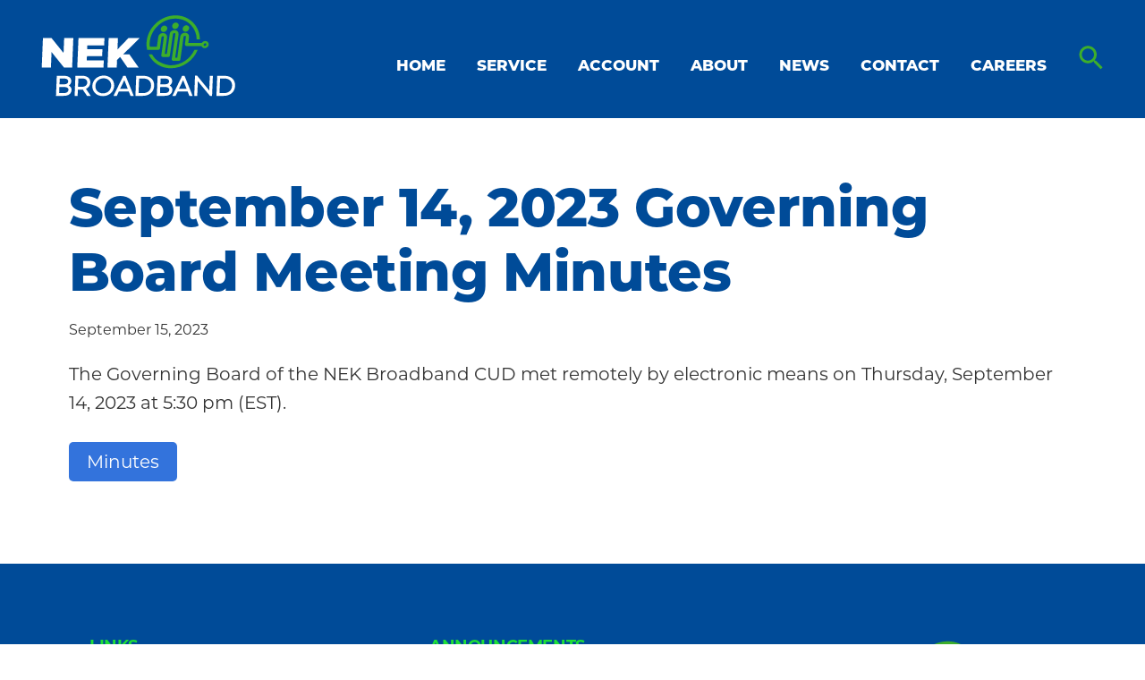

--- FILE ---
content_type: text/html; charset=UTF-8
request_url: https://nekbroadband.org/document/september-14-2023-governing-board-meeting-minutes/
body_size: 13849
content:
<!DOCTYPE html>
<html lang="en-US">
<head >
<meta charset="UTF-8" />
<meta name="viewport" content="width=device-width, initial-scale=1" />
<meta name='robots' content='index, follow, max-image-preview:large, max-snippet:-1, max-video-preview:-1' />

	<!-- This site is optimized with the Yoast SEO plugin v26.8 - https://yoast.com/product/yoast-seo-wordpress/ -->
	<title>September 14, 2023 Governing Board Meeting Minutes - NEK Broadband</title>
	<link rel="canonical" href="https://nekbroadband.org/document/september-14-2023-governing-board-meeting-minutes/" />
	<meta property="og:locale" content="en_US" />
	<meta property="og:type" content="article" />
	<meta property="og:title" content="September 14, 2023 Governing Board Meeting Minutes - NEK Broadband" />
	<meta property="og:description" content="The Governing Board of the NEK Broadband CUD met remotely by electronic means on Thursday, September 14, 2023 at 5:30 pm (EST)." />
	<meta property="og:url" content="https://nekbroadband.org/document/september-14-2023-governing-board-meeting-minutes/" />
	<meta property="og:site_name" content="NEK Broadband" />
	<meta property="article:modified_time" content="2024-03-21T15:47:03+00:00" />
	<meta name="twitter:card" content="summary_large_image" />
	<meta name="twitter:label1" content="Est. reading time" />
	<meta name="twitter:data1" content="1 minute" />
	<script type="application/ld+json" class="yoast-schema-graph">{"@context":"https://schema.org","@graph":[{"@type":"WebPage","@id":"https://nekbroadband.org/document/september-14-2023-governing-board-meeting-minutes/","url":"https://nekbroadband.org/document/september-14-2023-governing-board-meeting-minutes/","name":"September 14, 2023 Governing Board Meeting Minutes - NEK Broadband","isPartOf":{"@id":"https://nekbroadband.org/#website"},"datePublished":"2023-09-15T13:49:40+00:00","dateModified":"2024-03-21T15:47:03+00:00","breadcrumb":{"@id":"https://nekbroadband.org/document/september-14-2023-governing-board-meeting-minutes/#breadcrumb"},"inLanguage":"en-US","potentialAction":[{"@type":"ReadAction","target":["https://nekbroadband.org/document/september-14-2023-governing-board-meeting-minutes/"]}]},{"@type":"BreadcrumbList","@id":"https://nekbroadband.org/document/september-14-2023-governing-board-meeting-minutes/#breadcrumb","itemListElement":[{"@type":"ListItem","position":1,"name":"Home","item":"https://nekbroadband.org/"},{"@type":"ListItem","position":2,"name":"September 14, 2023 Governing Board Meeting Minutes"}]},{"@type":"WebSite","@id":"https://nekbroadband.org/#website","url":"https://nekbroadband.org/","name":"NEK Broadband","description":"The Internet You Need ~ Built by Your Community","publisher":{"@id":"https://nekbroadband.org/#organization"},"potentialAction":[{"@type":"SearchAction","target":{"@type":"EntryPoint","urlTemplate":"https://nekbroadband.org/?s={search_term_string}"},"query-input":{"@type":"PropertyValueSpecification","valueRequired":true,"valueName":"search_term_string"}}],"inLanguage":"en-US"},{"@type":"Organization","@id":"https://nekbroadband.org/#organization","name":"NEK Broadband","url":"https://nekbroadband.org/","logo":{"@type":"ImageObject","inLanguage":"en-US","@id":"https://nekbroadband.org/#/schema/logo/image/","url":"https://nekbroadband.org/wp-content/uploads/2022/07/NEK-Broadband-Logo_White_Green.svg","contentUrl":"https://nekbroadband.org/wp-content/uploads/2022/07/NEK-Broadband-Logo_White_Green.svg","caption":"NEK Broadband"},"image":{"@id":"https://nekbroadband.org/#/schema/logo/image/"}}]}</script>
	<!-- / Yoast SEO plugin. -->


<link rel='dns-prefetch' href='//fonts.googleapis.com' />
<link href='https://fonts.gstatic.com' crossorigin rel='preconnect' />
<link rel="alternate" type="application/rss+xml" title="NEK Broadband &raquo; Feed" href="https://nekbroadband.org/feed/" />
<link rel="alternate" type="application/rss+xml" title="NEK Broadband &raquo; Comments Feed" href="https://nekbroadband.org/comments/feed/" />
<link rel="alternate" title="oEmbed (JSON)" type="application/json+oembed" href="https://nekbroadband.org/wp-json/oembed/1.0/embed?url=https%3A%2F%2Fnekbroadband.org%2Fdocument%2Fseptember-14-2023-governing-board-meeting-minutes%2F" />
<link rel="alternate" title="oEmbed (XML)" type="text/xml+oembed" href="https://nekbroadband.org/wp-json/oembed/1.0/embed?url=https%3A%2F%2Fnekbroadband.org%2Fdocument%2Fseptember-14-2023-governing-board-meeting-minutes%2F&#038;format=xml" />
<style id='wp-img-auto-sizes-contain-inline-css'>
img:is([sizes=auto i],[sizes^="auto," i]){contain-intrinsic-size:3000px 1500px}
/*# sourceURL=wp-img-auto-sizes-contain-inline-css */
</style>
<link rel='stylesheet' id='genesis-blocks-style-css-css' href='https://nekbroadband.org/wp-content/plugins/genesis-blocks/dist/style-blocks.build.css?ver=1765579847' media='all' />
<link rel='stylesheet' id='nek-broadband-css' href='https://nekbroadband.org/wp-content/themes/nekbroadband/style.css?ver=3.4.1' media='all' />
<style id='nek-broadband-inline-css'>


		a,
		.entry-title a:focus,
		.entry-title a:hover,
		.genesis-nav-menu a:focus,
		.genesis-nav-menu a:hover,
		.genesis-nav-menu .current-menu-item > a,
		.genesis-nav-menu .sub-menu .current-menu-item > a:focus,
		.genesis-nav-menu .sub-menu .current-menu-item > a:hover,
		.menu-toggle:focus,
		.menu-toggle:hover,
		.sub-menu-toggle:focus,
		.sub-menu-toggle:hover {
			color: #3dae2b;
		}

		

		button:focus,
		button:hover,
		input[type="button"]:focus,
		input[type="button"]:hover,
		input[type="reset"]:focus,
		input[type="reset"]:hover,
		input[type="submit"]:focus,
		input[type="submit"]:hover,
		input[type="reset"]:focus,
		input[type="reset"]:hover,
		input[type="submit"]:focus,
		input[type="submit"]:hover,
		.site-container div.wpforms-container-full .wpforms-form input[type="submit"]:focus,
		.site-container div.wpforms-container-full .wpforms-form input[type="submit"]:hover,
		.site-container div.wpforms-container-full .wpforms-form button[type="submit"]:focus,
		.site-container div.wpforms-container-full .wpforms-form button[type="submit"]:hover,
		.button:focus,
		.button:hover {
			background-color: #004b98;
			color: #ffffff;
		}

		@media only screen and (min-width: 960px) {
			.genesis-nav-menu > .menu-highlight > a:hover,
			.genesis-nav-menu > .menu-highlight > a:focus,
			.genesis-nav-menu > .menu-highlight.current-menu-item > a {
				background-color: #004b98;
				color: #ffffff;
			}
		}
		
		.wp-custom-logo .site-container .custom-logo-link {
			aspect-ratio: 250/1;
		}
		
		.wp-custom-logo .site-container .title-area {
			max-width: 250px;
		}
		
/*# sourceURL=nek-broadband-inline-css */
</style>
<style id='wp-emoji-styles-inline-css'>

	img.wp-smiley, img.emoji {
		display: inline !important;
		border: none !important;
		box-shadow: none !important;
		height: 1em !important;
		width: 1em !important;
		margin: 0 0.07em !important;
		vertical-align: -0.1em !important;
		background: none !important;
		padding: 0 !important;
	}
/*# sourceURL=wp-emoji-styles-inline-css */
</style>
<style id='wp-block-library-inline-css'>
:root{--wp-block-synced-color:#7a00df;--wp-block-synced-color--rgb:122,0,223;--wp-bound-block-color:var(--wp-block-synced-color);--wp-editor-canvas-background:#ddd;--wp-admin-theme-color:#007cba;--wp-admin-theme-color--rgb:0,124,186;--wp-admin-theme-color-darker-10:#006ba1;--wp-admin-theme-color-darker-10--rgb:0,107,160.5;--wp-admin-theme-color-darker-20:#005a87;--wp-admin-theme-color-darker-20--rgb:0,90,135;--wp-admin-border-width-focus:2px}@media (min-resolution:192dpi){:root{--wp-admin-border-width-focus:1.5px}}.wp-element-button{cursor:pointer}:root .has-very-light-gray-background-color{background-color:#eee}:root .has-very-dark-gray-background-color{background-color:#313131}:root .has-very-light-gray-color{color:#eee}:root .has-very-dark-gray-color{color:#313131}:root .has-vivid-green-cyan-to-vivid-cyan-blue-gradient-background{background:linear-gradient(135deg,#00d084,#0693e3)}:root .has-purple-crush-gradient-background{background:linear-gradient(135deg,#34e2e4,#4721fb 50%,#ab1dfe)}:root .has-hazy-dawn-gradient-background{background:linear-gradient(135deg,#faaca8,#dad0ec)}:root .has-subdued-olive-gradient-background{background:linear-gradient(135deg,#fafae1,#67a671)}:root .has-atomic-cream-gradient-background{background:linear-gradient(135deg,#fdd79a,#004a59)}:root .has-nightshade-gradient-background{background:linear-gradient(135deg,#330968,#31cdcf)}:root .has-midnight-gradient-background{background:linear-gradient(135deg,#020381,#2874fc)}:root{--wp--preset--font-size--normal:16px;--wp--preset--font-size--huge:42px}.has-regular-font-size{font-size:1em}.has-larger-font-size{font-size:2.625em}.has-normal-font-size{font-size:var(--wp--preset--font-size--normal)}.has-huge-font-size{font-size:var(--wp--preset--font-size--huge)}.has-text-align-center{text-align:center}.has-text-align-left{text-align:left}.has-text-align-right{text-align:right}.has-fit-text{white-space:nowrap!important}#end-resizable-editor-section{display:none}.aligncenter{clear:both}.items-justified-left{justify-content:flex-start}.items-justified-center{justify-content:center}.items-justified-right{justify-content:flex-end}.items-justified-space-between{justify-content:space-between}.screen-reader-text{border:0;clip-path:inset(50%);height:1px;margin:-1px;overflow:hidden;padding:0;position:absolute;width:1px;word-wrap:normal!important}.screen-reader-text:focus{background-color:#ddd;clip-path:none;color:#444;display:block;font-size:1em;height:auto;left:5px;line-height:normal;padding:15px 23px 14px;text-decoration:none;top:5px;width:auto;z-index:100000}html :where(.has-border-color){border-style:solid}html :where([style*=border-top-color]){border-top-style:solid}html :where([style*=border-right-color]){border-right-style:solid}html :where([style*=border-bottom-color]){border-bottom-style:solid}html :where([style*=border-left-color]){border-left-style:solid}html :where([style*=border-width]){border-style:solid}html :where([style*=border-top-width]){border-top-style:solid}html :where([style*=border-right-width]){border-right-style:solid}html :where([style*=border-bottom-width]){border-bottom-style:solid}html :where([style*=border-left-width]){border-left-style:solid}html :where(img[class*=wp-image-]){height:auto;max-width:100%}:where(figure){margin:0 0 1em}html :where(.is-position-sticky){--wp-admin--admin-bar--position-offset:var(--wp-admin--admin-bar--height,0px)}@media screen and (max-width:600px){html :where(.is-position-sticky){--wp-admin--admin-bar--position-offset:0px}}

/*# sourceURL=wp-block-library-inline-css */
</style><style id='global-styles-inline-css'>
:root{--wp--preset--aspect-ratio--square: 1;--wp--preset--aspect-ratio--4-3: 4/3;--wp--preset--aspect-ratio--3-4: 3/4;--wp--preset--aspect-ratio--3-2: 3/2;--wp--preset--aspect-ratio--2-3: 2/3;--wp--preset--aspect-ratio--16-9: 16/9;--wp--preset--aspect-ratio--9-16: 9/16;--wp--preset--color--black: #000000;--wp--preset--color--cyan-bluish-gray: #abb8c3;--wp--preset--color--white: #ffffff;--wp--preset--color--pale-pink: #f78da7;--wp--preset--color--vivid-red: #cf2e2e;--wp--preset--color--luminous-vivid-orange: #ff6900;--wp--preset--color--luminous-vivid-amber: #fcb900;--wp--preset--color--light-green-cyan: #7bdcb5;--wp--preset--color--vivid-green-cyan: #00d084;--wp--preset--color--pale-cyan-blue: #8ed1fc;--wp--preset--color--vivid-cyan-blue: #0693e3;--wp--preset--color--vivid-purple: #9b51e0;--wp--preset--color--theme-primary: #3dae2b;--wp--preset--color--theme-secondary: #004b98;--wp--preset--gradient--vivid-cyan-blue-to-vivid-purple: linear-gradient(135deg,rgb(6,147,227) 0%,rgb(155,81,224) 100%);--wp--preset--gradient--light-green-cyan-to-vivid-green-cyan: linear-gradient(135deg,rgb(122,220,180) 0%,rgb(0,208,130) 100%);--wp--preset--gradient--luminous-vivid-amber-to-luminous-vivid-orange: linear-gradient(135deg,rgb(252,185,0) 0%,rgb(255,105,0) 100%);--wp--preset--gradient--luminous-vivid-orange-to-vivid-red: linear-gradient(135deg,rgb(255,105,0) 0%,rgb(207,46,46) 100%);--wp--preset--gradient--very-light-gray-to-cyan-bluish-gray: linear-gradient(135deg,rgb(238,238,238) 0%,rgb(169,184,195) 100%);--wp--preset--gradient--cool-to-warm-spectrum: linear-gradient(135deg,rgb(74,234,220) 0%,rgb(151,120,209) 20%,rgb(207,42,186) 40%,rgb(238,44,130) 60%,rgb(251,105,98) 80%,rgb(254,248,76) 100%);--wp--preset--gradient--blush-light-purple: linear-gradient(135deg,rgb(255,206,236) 0%,rgb(152,150,240) 100%);--wp--preset--gradient--blush-bordeaux: linear-gradient(135deg,rgb(254,205,165) 0%,rgb(254,45,45) 50%,rgb(107,0,62) 100%);--wp--preset--gradient--luminous-dusk: linear-gradient(135deg,rgb(255,203,112) 0%,rgb(199,81,192) 50%,rgb(65,88,208) 100%);--wp--preset--gradient--pale-ocean: linear-gradient(135deg,rgb(255,245,203) 0%,rgb(182,227,212) 50%,rgb(51,167,181) 100%);--wp--preset--gradient--electric-grass: linear-gradient(135deg,rgb(202,248,128) 0%,rgb(113,206,126) 100%);--wp--preset--gradient--midnight: linear-gradient(135deg,rgb(2,3,129) 0%,rgb(40,116,252) 100%);--wp--preset--font-size--small: 12px;--wp--preset--font-size--medium: 20px;--wp--preset--font-size--large: 20px;--wp--preset--font-size--x-large: 42px;--wp--preset--font-size--normal: 18px;--wp--preset--font-size--larger: 24px;--wp--preset--spacing--20: 0.44rem;--wp--preset--spacing--30: 0.67rem;--wp--preset--spacing--40: 1rem;--wp--preset--spacing--50: 1.5rem;--wp--preset--spacing--60: 2.25rem;--wp--preset--spacing--70: 3.38rem;--wp--preset--spacing--80: 5.06rem;--wp--preset--shadow--natural: 6px 6px 9px rgba(0, 0, 0, 0.2);--wp--preset--shadow--deep: 12px 12px 50px rgba(0, 0, 0, 0.4);--wp--preset--shadow--sharp: 6px 6px 0px rgba(0, 0, 0, 0.2);--wp--preset--shadow--outlined: 6px 6px 0px -3px rgb(255, 255, 255), 6px 6px rgb(0, 0, 0);--wp--preset--shadow--crisp: 6px 6px 0px rgb(0, 0, 0);}:where(.is-layout-flex){gap: 0.5em;}:where(.is-layout-grid){gap: 0.5em;}body .is-layout-flex{display: flex;}.is-layout-flex{flex-wrap: wrap;align-items: center;}.is-layout-flex > :is(*, div){margin: 0;}body .is-layout-grid{display: grid;}.is-layout-grid > :is(*, div){margin: 0;}:where(.wp-block-columns.is-layout-flex){gap: 2em;}:where(.wp-block-columns.is-layout-grid){gap: 2em;}:where(.wp-block-post-template.is-layout-flex){gap: 1.25em;}:where(.wp-block-post-template.is-layout-grid){gap: 1.25em;}.has-black-color{color: var(--wp--preset--color--black) !important;}.has-cyan-bluish-gray-color{color: var(--wp--preset--color--cyan-bluish-gray) !important;}.has-white-color{color: var(--wp--preset--color--white) !important;}.has-pale-pink-color{color: var(--wp--preset--color--pale-pink) !important;}.has-vivid-red-color{color: var(--wp--preset--color--vivid-red) !important;}.has-luminous-vivid-orange-color{color: var(--wp--preset--color--luminous-vivid-orange) !important;}.has-luminous-vivid-amber-color{color: var(--wp--preset--color--luminous-vivid-amber) !important;}.has-light-green-cyan-color{color: var(--wp--preset--color--light-green-cyan) !important;}.has-vivid-green-cyan-color{color: var(--wp--preset--color--vivid-green-cyan) !important;}.has-pale-cyan-blue-color{color: var(--wp--preset--color--pale-cyan-blue) !important;}.has-vivid-cyan-blue-color{color: var(--wp--preset--color--vivid-cyan-blue) !important;}.has-vivid-purple-color{color: var(--wp--preset--color--vivid-purple) !important;}.has-black-background-color{background-color: var(--wp--preset--color--black) !important;}.has-cyan-bluish-gray-background-color{background-color: var(--wp--preset--color--cyan-bluish-gray) !important;}.has-white-background-color{background-color: var(--wp--preset--color--white) !important;}.has-pale-pink-background-color{background-color: var(--wp--preset--color--pale-pink) !important;}.has-vivid-red-background-color{background-color: var(--wp--preset--color--vivid-red) !important;}.has-luminous-vivid-orange-background-color{background-color: var(--wp--preset--color--luminous-vivid-orange) !important;}.has-luminous-vivid-amber-background-color{background-color: var(--wp--preset--color--luminous-vivid-amber) !important;}.has-light-green-cyan-background-color{background-color: var(--wp--preset--color--light-green-cyan) !important;}.has-vivid-green-cyan-background-color{background-color: var(--wp--preset--color--vivid-green-cyan) !important;}.has-pale-cyan-blue-background-color{background-color: var(--wp--preset--color--pale-cyan-blue) !important;}.has-vivid-cyan-blue-background-color{background-color: var(--wp--preset--color--vivid-cyan-blue) !important;}.has-vivid-purple-background-color{background-color: var(--wp--preset--color--vivid-purple) !important;}.has-black-border-color{border-color: var(--wp--preset--color--black) !important;}.has-cyan-bluish-gray-border-color{border-color: var(--wp--preset--color--cyan-bluish-gray) !important;}.has-white-border-color{border-color: var(--wp--preset--color--white) !important;}.has-pale-pink-border-color{border-color: var(--wp--preset--color--pale-pink) !important;}.has-vivid-red-border-color{border-color: var(--wp--preset--color--vivid-red) !important;}.has-luminous-vivid-orange-border-color{border-color: var(--wp--preset--color--luminous-vivid-orange) !important;}.has-luminous-vivid-amber-border-color{border-color: var(--wp--preset--color--luminous-vivid-amber) !important;}.has-light-green-cyan-border-color{border-color: var(--wp--preset--color--light-green-cyan) !important;}.has-vivid-green-cyan-border-color{border-color: var(--wp--preset--color--vivid-green-cyan) !important;}.has-pale-cyan-blue-border-color{border-color: var(--wp--preset--color--pale-cyan-blue) !important;}.has-vivid-cyan-blue-border-color{border-color: var(--wp--preset--color--vivid-cyan-blue) !important;}.has-vivid-purple-border-color{border-color: var(--wp--preset--color--vivid-purple) !important;}.has-vivid-cyan-blue-to-vivid-purple-gradient-background{background: var(--wp--preset--gradient--vivid-cyan-blue-to-vivid-purple) !important;}.has-light-green-cyan-to-vivid-green-cyan-gradient-background{background: var(--wp--preset--gradient--light-green-cyan-to-vivid-green-cyan) !important;}.has-luminous-vivid-amber-to-luminous-vivid-orange-gradient-background{background: var(--wp--preset--gradient--luminous-vivid-amber-to-luminous-vivid-orange) !important;}.has-luminous-vivid-orange-to-vivid-red-gradient-background{background: var(--wp--preset--gradient--luminous-vivid-orange-to-vivid-red) !important;}.has-very-light-gray-to-cyan-bluish-gray-gradient-background{background: var(--wp--preset--gradient--very-light-gray-to-cyan-bluish-gray) !important;}.has-cool-to-warm-spectrum-gradient-background{background: var(--wp--preset--gradient--cool-to-warm-spectrum) !important;}.has-blush-light-purple-gradient-background{background: var(--wp--preset--gradient--blush-light-purple) !important;}.has-blush-bordeaux-gradient-background{background: var(--wp--preset--gradient--blush-bordeaux) !important;}.has-luminous-dusk-gradient-background{background: var(--wp--preset--gradient--luminous-dusk) !important;}.has-pale-ocean-gradient-background{background: var(--wp--preset--gradient--pale-ocean) !important;}.has-electric-grass-gradient-background{background: var(--wp--preset--gradient--electric-grass) !important;}.has-midnight-gradient-background{background: var(--wp--preset--gradient--midnight) !important;}.has-small-font-size{font-size: var(--wp--preset--font-size--small) !important;}.has-medium-font-size{font-size: var(--wp--preset--font-size--medium) !important;}.has-large-font-size{font-size: var(--wp--preset--font-size--large) !important;}.has-x-large-font-size{font-size: var(--wp--preset--font-size--x-large) !important;}
/*# sourceURL=global-styles-inline-css */
</style>

<style id='classic-theme-styles-inline-css'>
/*! This file is auto-generated */
.wp-block-button__link{color:#fff;background-color:#32373c;border-radius:9999px;box-shadow:none;text-decoration:none;padding:calc(.667em + 2px) calc(1.333em + 2px);font-size:1.125em}.wp-block-file__button{background:#32373c;color:#fff;text-decoration:none}
/*# sourceURL=/wp-includes/css/classic-themes.min.css */
</style>
<link rel='stylesheet' id='contact-form-7-css' href='https://nekbroadband.org/wp-content/plugins/contact-form-7/includes/css/styles.css?ver=6.1.4' media='all' />
<link rel='stylesheet' id='ivory-search-styles-css' href='https://nekbroadband.org/wp-content/plugins/add-search-to-menu/public/css/ivory-search.min.css?ver=5.5.14' media='all' />
<link rel='stylesheet' id='awb-css' href='https://nekbroadband.org/wp-content/plugins/advanced-backgrounds/assets/awb/awb.min.css?ver=1.12.8' media='all' />
<link rel='stylesheet' id='eeb-css-frontend-css' href='https://nekbroadband.org/wp-content/plugins/email-encoder-bundle/assets/css/style.css?ver=54d4eedc552c499c4a8d6b89c23d3df1' media='all' />
<link rel='stylesheet' id='dashicons-css' href='https://nekbroadband.org/wp-includes/css/dashicons.min.css?ver=6.9' media='all' />
<link rel='stylesheet' id='nek-broadband-fonts-css' href='https://fonts.googleapis.com/css?family=Source+Sans+Pro:400,400i,600,700&#038;display=swap' media='all' />
<link rel='stylesheet' id='nek-broadband-gutenberg-css' href='https://nekbroadband.org/wp-content/themes/nekbroadband/lib/gutenberg/front-end.css?ver=3.4.1' media='all' />
<style id='nek-broadband-gutenberg-inline-css'>
.gb-block-post-grid .gb-post-grid-items h2 a:hover {
	color: #3dae2b;
}

.site-container .wp-block-button .wp-block-button__link {
	background-color: #3dae2b;
}

.wp-block-button .wp-block-button__link:not(.has-background),
.wp-block-button .wp-block-button__link:not(.has-background):focus,
.wp-block-button .wp-block-button__link:not(.has-background):hover {
	color: #333333;
}

.site-container .wp-block-button.is-style-outline .wp-block-button__link {
	color: #3dae2b;
}

.site-container .wp-block-button.is-style-outline .wp-block-button__link:focus,
.site-container .wp-block-button.is-style-outline .wp-block-button__link:hover {
	color: #60d14e;
}		.site-container .has-small-font-size {
			font-size: 12px;
		}		.site-container .has-normal-font-size {
			font-size: 18px;
		}		.site-container .has-large-font-size {
			font-size: 20px;
		}		.site-container .has-larger-font-size {
			font-size: 24px;
		}		.site-container .has-theme-primary-color,
		.site-container .wp-block-button .wp-block-button__link.has-theme-primary-color,
		.site-container .wp-block-button.is-style-outline .wp-block-button__link.has-theme-primary-color {
			color: #3dae2b;
		}

		.site-container .has-theme-primary-background-color,
		.site-container .wp-block-button .wp-block-button__link.has-theme-primary-background-color,
		.site-container .wp-block-pullquote.is-style-solid-color.has-theme-primary-background-color {
			background-color: #3dae2b;
		}		.site-container .has-theme-secondary-color,
		.site-container .wp-block-button .wp-block-button__link.has-theme-secondary-color,
		.site-container .wp-block-button.is-style-outline .wp-block-button__link.has-theme-secondary-color {
			color: #004b98;
		}

		.site-container .has-theme-secondary-background-color,
		.site-container .wp-block-button .wp-block-button__link.has-theme-secondary-background-color,
		.site-container .wp-block-pullquote.is-style-solid-color.has-theme-secondary-background-color {
			background-color: #004b98;
		}
/*# sourceURL=nek-broadband-gutenberg-inline-css */
</style>
<link rel='stylesheet' id='simple-social-icons-font-css' href='https://nekbroadband.org/wp-content/plugins/simple-social-icons/css/style.css?ver=4.0.0' media='all' />
<style id='kadence-blocks-global-variables-inline-css'>
:root {--global-kb-font-size-sm:clamp(0.8rem, 0.73rem + 0.217vw, 0.9rem);--global-kb-font-size-md:clamp(1.1rem, 0.995rem + 0.326vw, 1.25rem);--global-kb-font-size-lg:clamp(1.75rem, 1.576rem + 0.543vw, 2rem);--global-kb-font-size-xl:clamp(2.25rem, 1.728rem + 1.63vw, 3rem);--global-kb-font-size-xxl:clamp(2.5rem, 1.456rem + 3.26vw, 4rem);--global-kb-font-size-xxxl:clamp(2.75rem, 0.489rem + 7.065vw, 6rem);}:root {--global-palette1: #3182CE;--global-palette2: #2B6CB0;--global-palette3: #1A202C;--global-palette4: #2D3748;--global-palette5: #4A5568;--global-palette6: #718096;--global-palette7: #EDF2F7;--global-palette8: #F7FAFC;--global-palette9: #ffffff;}
/*# sourceURL=kadence-blocks-global-variables-inline-css */
</style>
<link rel='stylesheet' id='wp-block-paragraph-css' href='https://nekbroadband.org/wp-includes/blocks/paragraph/style.min.css?ver=6.9' media='all' />
<script src="https://nekbroadband.org/wp-includes/js/jquery/jquery.min.js?ver=3.7.1" id="jquery-core-js"></script>
<script src="https://nekbroadband.org/wp-includes/js/jquery/jquery-migrate.min.js?ver=3.4.1" id="jquery-migrate-js"></script>
<script src="https://nekbroadband.org/wp-content/plugins/email-encoder-bundle/assets/js/custom.js?ver=2c542c9989f589cd5318f5cef6a9ecd7" id="eeb-js-frontend-js"></script>
<link rel="https://api.w.org/" href="https://nekbroadband.org/wp-json/" /><link rel="alternate" title="JSON" type="application/json" href="https://nekbroadband.org/wp-json/wp/v2/document/4369" /><link rel="EditURI" type="application/rsd+xml" title="RSD" href="https://nekbroadband.org/xmlrpc.php?rsd" />
<meta name="generator" content="WordPress 6.9" />
<link rel='shortlink' href='https://nekbroadband.org/?p=4369' />
<noscript><style>.simply-gallery-amp{ display: block !important; }</style></noscript><noscript><style>.sgb-preloader{ display: none !important; }</style></noscript><link rel="pingback" href="https://nekbroadband.org/xmlrpc.php" />
<link rel="stylesheet" href="https://use.typekit.net/cmo5hvy.css">
<script async src="https://www.googletagmanager.com/gtag/js?id=UA-165927136-1"></script>
<script>
  window.dataLayer = window.dataLayer || [];
  function gtag(){dataLayer.push(arguments);}
  gtag('js', new Date());

  gtag('config', 'UA-165927136-1');
</script>

<script id="mcjs">!function(c,h,i,m,p){m=c.createElement(h),p=c.getElementsByTagName(h)[0],m.async=1,m.src=i,p.parentNode.insertBefore(m,p)}(document,"script","https://chimpstatic.com/mcjs-connected/js/users/56760b851dad46f2228664f1a/efd172e8156f1fb03547d8bad.js");</script>

<script type="module" src="https://js.arcgis.com/embeddable-components/4.31/arcgis-embeddable-components.esm.js"></script>
<style id="bec-color-style" type="text/css">
/* Block Editor Colors generated css */
:root {
--bec-color-dark-blue: #013f7b;
--bec-color-very-dark-blue: #001a47;
--bec-color-pale-blue: #ebf4fd;
--bec-color-pale-gray: #eeeeee;
--bec-color-very-dark-gray: #333333;
--bec-color-white: #ffffff;
--bec-color-bright-green: #1fdf36;
}

:root .has-dark-blue-color {
	color: var(--bec-color-dark-blue, #013f7b) !important;
}
:root .has-dark-blue-background-color {
	background-color: var(--bec-color-dark-blue, #013f7b) !important;
}

:root .has-very-dark-blue-color {
	color: var(--bec-color-very-dark-blue, #001a47) !important;
}
:root .has-very-dark-blue-background-color {
	background-color: var(--bec-color-very-dark-blue, #001a47) !important;
}

:root .has-pale-blue-color {
	color: var(--bec-color-pale-blue, #ebf4fd) !important;
}
:root .has-pale-blue-background-color {
	background-color: var(--bec-color-pale-blue, #ebf4fd) !important;
}

:root .has-pale-gray-color {
	color: var(--bec-color-pale-gray, #eeeeee) !important;
}
:root .has-pale-gray-background-color {
	background-color: var(--bec-color-pale-gray, #eeeeee) !important;
}

:root .has-very-dark-gray-color {
	color: var(--bec-color-very-dark-gray, #333333) !important;
}
:root .has-very-dark-gray-background-color {
	background-color: var(--bec-color-very-dark-gray, #333333) !important;
}

:root .has-white-color {
	color: var(--bec-color-white, #ffffff) !important;
}
:root .has-white-background-color {
	background-color: var(--bec-color-white, #ffffff) !important;
}

:root .has-bright-green-color {
	color: var(--bec-color-bright-green, #1fdf36) !important;
}
:root .has-bright-green-background-color {
	background-color: var(--bec-color-bright-green, #1fdf36) !important;
}
        </style><style id="uagb-style-conditional-extension">@media (min-width: 1025px){body .uag-hide-desktop.uagb-google-map__wrap,body .uag-hide-desktop{display:none !important}}@media (min-width: 768px) and (max-width: 1024px){body .uag-hide-tab.uagb-google-map__wrap,body .uag-hide-tab{display:none !important}}@media (max-width: 767px){body .uag-hide-mob.uagb-google-map__wrap,body .uag-hide-mob{display:none !important}}</style><style id="uagb-style-frontend-4369">.uag-blocks-common-selector{z-index:var(--z-index-desktop) !important}@media (max-width: 976px){.uag-blocks-common-selector{z-index:var(--z-index-tablet) !important}}@media (max-width: 767px){.uag-blocks-common-selector{z-index:var(--z-index-mobile) !important}}
</style><link rel="icon" href="https://nekbroadband.org/wp-content/uploads/2022/07/cropped-NEK-Broadband-Logo-Graphic_Black-32x32.jpg" sizes="32x32" />
<link rel="icon" href="https://nekbroadband.org/wp-content/uploads/2022/07/cropped-NEK-Broadband-Logo-Graphic_Black-192x192.jpg" sizes="192x192" />
<link rel="apple-touch-icon" href="https://nekbroadband.org/wp-content/uploads/2022/07/cropped-NEK-Broadband-Logo-Graphic_Black-180x180.jpg" />
<meta name="msapplication-TileImage" content="https://nekbroadband.org/wp-content/uploads/2022/07/cropped-NEK-Broadband-Logo-Graphic_Black-270x270.jpg" />
		<style id="wp-custom-css">
			/***News page - hide black disc icon on posts - MRay***/
.page-id-235 .entry-content ul > li {
	list-style-type: none;
}

/***Site Footer Padding Bottom - MRay***/
.site-footer {padding: 120px 6% 100px};

/****Broadband Labels****/
article.broadband-label {
    border: solid 4px #231F20;
    background-color: white;
    display: inline-block;
    padding: 8px;
    max-width: 400px;
    font-size: 15px;
  }
  article.broadband-label a {
    text-decoration: none;
		font-weight: bold;
  }
  article.broadband-label a:visited {
    color: #0000EE;
  }
  article.broadband-label h1, article.broadband-label h2, article.broadband-label h3, article.broadband-label h4, article.broadband-label h5, article.broadband-label p, article.broadband-label li, article.broadband-label div, article.broadband-label ul {
    /* font-family: "Libre Franklin", Arial, sans-serif; */
    font-weight: 400;
    color: #231F20;
    margin: 0px;
  }
  article.broadband-label h1 {
    border-bottom: solid #231F20 2px;
    font-weight: 900;
    font-size: 38px;
    line-height: 40px;
    letter-spacing: 0.4px;
    margin-bottom: 3px;
  }
  article.broadband-label h2 {
    font-size: 18px;
    font-weight: 700;
    letter-spacing: 0.2px;
    margin-bottom: 6px;
  }
  article.broadband-label h3 {
    font-size: 16px;
    font-weight: 900;
    letter-spacing: 0.2px;
    margin-bottom: 6px;
  }
  article.broadband-label h4 {
    font-size: 16px;
    letter-spacing: 0.2px;
    font-weight: 700;
    margin-top: 6px;
    margin-bottom: 6px;
  }
  article.broadband-label section > p, article.broadband-label ul.block > li {
    display: flex;
    justify-content: space-between;
  }
  article.broadband-label ul.block {
    list-style: none;
    padding-inline-start: 25px;
    padding-inline-end: 25px;
    margin-bottom: 22px;
  }
  article.broadband-label ul.block > li {
    margin-bottom: 6px;
  }
  article.broadband-label ul.block > li > span {
    margin-bottom: 0px;
  }
  article.broadband-label ul.block > li > span:last-child {
    font-weight: 700;
    text-align: right;
  }
  article.broadband-label .header > p {
    font-weight: 600;
    margin-bottom: 2px;
  }
  article.broadband-label .monthly-price {
    padding: 5px 0px;
    border-bottom: solid #231F20 2px;
  }
  article.broadband-label .monthly-price h4 {
    font-size: 20px;
    line-height: 24px;
    font-weight: 700;
    margin-top: 0px;
    margin-bottom: 5px;
    border-bottom: solid #231F20 4px;
  }
  article.broadband-label .monthly-price h4 span {
    float: right;
    text-align: right;
  }
  article.broadband-label .monthly-price *:not(ul) > :not(:last-child) {
    margin-bottom: 10px;
  }
  article.broadband-label .monthly-price p > *:last-child {
    text-align: right;
  }
  article.broadband-label .charges {
    padding: 3px 0px 3px 0px;
    border-bottom: solid #231F20 3px;
  }
  article.broadband-label .discounts {
    border-bottom: solid #231F20 4px;
  }
  article.broadband-label .discounts p {
    padding: 4px 20px 4px 20px;
  }
  article.broadband-label .speeds {
    border-bottom: solid #231F20 1px;
  }
  article.broadband-label .speeds p {
    padding: 0px 20px 4px 20px;
  }
  article.broadband-label .speeds p > *:last-child {
    font-weight: 500;
    text-align: right;
  }
  article.broadband-label .data {
    border-bottom: solid #231F20 4px;
  }
  article.broadband-label .data h4 span {
    float: right;
    text-align: right;
  }
  article.broadband-label .contact {
    border-bottom: solid #231F20 6px;
  }
  article.broadband-label .contact ul.block {
    list-style-type: none;
    grid-template-columns: auto 1fr;
    gap: 10px;
  }
  article.broadband-label .contact ul.block .key {
    flex: 0 0 auto;
    text-align: left;
    padding-right: 10px;
  }
  article.broadband-label .contact ul.block .value {
    flex: 1;
    /* Allows value div to take remaining space */ }
  article.broadband-label .data > ul.block, article.broadband-label .speeds > ul.block, article.broadband-label .contact > ul.block {
    padding-right: 0px;
    margin-bottom: 10px;
  }
  article.broadband-label section.policies {
    padding-bottom: 4px;
  }
  article.broadband-label section.header, article.broadband-label section.policies {
    border-bottom: solid #231F20 8px;
  }
  article.broadband-label .clear {
    clear: both;
  }
  article.broadband-label .wrap {
    overflow-wrap: anywhere;
  }
		</style>
		<div class="astm-search-menu-wrapper is-menu-wrapper"><div><span class=" astm-search-menu is-menu popup"><a title="" href="#" role="button" aria-label="Search Icon Link"><svg width="20" height="20" class="search-icon" role="img" viewBox="2 9 20 5" focusable="false" aria-label="Search">
					<path class="search-icon-path" d="M15.5 14h-.79l-.28-.27C15.41 12.59 16 11.11 16 9.5 16 5.91 13.09 3 9.5 3S3 5.91 3 9.5 5.91 16 9.5 16c1.61 0 3.09-.59 4.23-1.57l.27.28v.79l5 4.99L20.49 19l-4.99-5zm-6 0C7.01 14 5 11.99 5 9.5S7.01 5 9.5 5 14 7.01 14 9.5 11.99 14 9.5 14z"></path></svg></a></span></div></div><style type="text/css" media="screen">.is-menu path.search-icon-path { fill: #3dae2b;}body .popup-search-close:after, body .search-close:after { border-color: #3dae2b;}body .popup-search-close:before, body .search-close:before { border-color: #3dae2b;}</style></head>
<body class="wp-singular document-template-default single single-document postid-4369 single-format-standard wp-custom-logo wp-embed-responsive wp-theme-genesis wp-child-theme-nekbroadband genesis header-full-width full-width-content genesis-breadcrumbs-hidden genesis-footer-widgets-visible no-js first-block-core-paragraph">	<script>
	//<![CDATA[
	(function(){
		var c = document.body.classList;
		c.remove( 'no-js' );
		c.add( 'js' );
	})();
	//]]>
	</script>
	<div class="site-container"><ul class="genesis-skip-link"><li><a href="#genesis-nav-primary" class="screen-reader-shortcut"> Skip to primary navigation</a></li><li><a href="#genesis-content" class="screen-reader-shortcut"> Skip to main content</a></li><li><a href="#genesis-footer-widgets" class="screen-reader-shortcut"> Skip to footer</a></li></ul><header class="site-header"><div class="wrap"><div class="title-area"><a href="https://nekbroadband.org/" class="custom-logo-link" rel="home"><img width="1" height="1" src="https://nekbroadband.org/wp-content/uploads/2022/07/NEK-Broadband-Logo_White_Green.svg" class="custom-logo" alt="NEK Broadband logo" decoding="async" /></a><p class="site-title">NEK Broadband</p><p class="site-description">The Internet You Need ~ Built by Your Community</p></div><nav class="nav-primary" aria-label="Main" id="genesis-nav-primary"><div class="wrap"><ul id="menu-header-menu" class="menu genesis-nav-menu menu-primary js-superfish"><li id="menu-item-330" class="menu-item menu-item-type-post_type menu-item-object-page menu-item-home menu-item-330"><a href="https://nekbroadband.org/" data-ps2id-api="true"><span >Home</span></a></li>
<li id="menu-item-234" class="menu-item menu-item-type-post_type menu-item-object-page menu-item-has-children menu-item-234"><a href="https://nekbroadband.org/pricing-service-offerings/" data-ps2id-api="true"><span >Service</span></a>
<ul class="sub-menu">
	<li id="menu-item-238" class="menu-item menu-item-type-post_type menu-item-object-page menu-item-238"><a href="https://nekbroadband.org/pricing-service-offerings/" data-ps2id-api="true"><span >Pricing &#038; Service Offerings</span></a></li>
	<li id="menu-item-5834" class="menu-item menu-item-type-post_type menu-item-object-page menu-item-5834"><a href="https://nekbroadband.org/map/" data-ps2id-api="true"><span >Service Area Map</span></a></li>
	<li id="menu-item-5495" class="menu-item menu-item-type-post_type menu-item-object-page menu-item-5495"><a href="https://nekbroadband.org/streaming-tv/" data-ps2id-api="true"><span >Streaming TV</span></a></li>
	<li id="menu-item-3937" class="menu-item menu-item-type-post_type menu-item-object-page menu-item-3937"><a href="https://nekbroadband.org/underground-policy/" data-ps2id-api="true"><span >Underground Policy</span></a></li>
	<li id="menu-item-5496" class="menu-item menu-item-type-post_type menu-item-object-page menu-item-5496"><a href="https://nekbroadband.org/connectivity-tips/" data-ps2id-api="true"><span >Connectivity Tips</span></a></li>
	<li id="menu-item-4971" class="menu-item menu-item-type-post_type menu-item-object-page menu-item-4971"><a href="https://nekbroadband.org/seasonal-policy/" data-ps2id-api="true"><span >Seasonal Policy</span></a></li>
</ul>
</li>
<li id="menu-item-3199" class="menu-item menu-item-type-post_type menu-item-object-page menu-item-has-children menu-item-3199"><a href="https://nekbroadband.org/account/" data-ps2id-api="true"><span >Account</span></a>
<ul class="sub-menu">
	<li id="menu-item-3213" class="menu-item menu-item-type-post_type menu-item-object-page menu-item-3213"><a href="https://nekbroadband.org/pay-my-bill/" data-ps2id-api="true"><span >Pay Bill</span></a></li>
	<li id="menu-item-5494" class="menu-item menu-item-type-post_type menu-item-object-page menu-item-5494"><a href="https://nekbroadband.org/how-do-i-register-my-smarthub-account/" data-ps2id-api="true"><span >How do I register my SmartHub account?</span></a></li>
	<li id="menu-item-3291" class="menu-item menu-item-type-post_type menu-item-object-page menu-item-3291"><a href="https://nekbroadband.org/customer-service/" data-ps2id-api="true"><span >Customer Service</span></a></li>
</ul>
</li>
<li id="menu-item-30" class="menu-item menu-item-type-post_type menu-item-object-page menu-item-has-children menu-item-30"><a href="https://nekbroadband.org/about-us/" data-ps2id-api="true"><span >About</span></a>
<ul class="sub-menu">
	<li id="menu-item-241" class="menu-item menu-item-type-post_type menu-item-object-page menu-item-241"><a href="https://nekbroadband.org/our-mission/" data-ps2id-api="true"><span >Our Mission</span></a></li>
	<li id="menu-item-4204" class="menu-item menu-item-type-post_type menu-item-object-page menu-item-4204"><a href="https://nekbroadband.org/frequently-asked-questions/" data-ps2id-api="true"><span >Frequently Asked Questions</span></a></li>
	<li id="menu-item-3396" class="menu-item menu-item-type-post_type menu-item-object-page menu-item-3396"><a href="https://nekbroadband.org/buildingbroadband/" data-ps2id-api="true"><span >Building Broadband</span></a></li>
	<li id="menu-item-242" class="menu-item menu-item-type-post_type menu-item-object-page menu-item-242"><a href="https://nekbroadband.org/about-us/meetings/" data-ps2id-api="true"><span >MEETINGS</span></a></li>
	<li id="menu-item-243" class="menu-item menu-item-type-post_type menu-item-object-page menu-item-243"><a href="https://nekbroadband.org/about-us/public-documents/" data-ps2id-api="true"><span >Public Documents</span></a></li>
	<li id="menu-item-5556" class="menu-item menu-item-type-post_type menu-item-object-page menu-item-5556"><a href="https://nekbroadband.org/policies/" data-ps2id-api="true"><span >Policies</span></a></li>
	<li id="menu-item-295" class="menu-item menu-item-type-post_type menu-item-object-page menu-item-295"><a href="https://nekbroadband.org/member-towns/" data-ps2id-api="true"><span >Member Towns</span></a></li>
</ul>
</li>
<li id="menu-item-237" class="menu-item menu-item-type-post_type menu-item-object-page menu-item-has-children menu-item-237"><a href="https://nekbroadband.org/news/" data-ps2id-api="true"><span >News</span></a>
<ul class="sub-menu">
	<li id="menu-item-2757" class="menu-item menu-item-type-post_type menu-item-object-page menu-item-2757"><a href="https://nekbroadband.org/news/" data-ps2id-api="true"><span >News</span></a></li>
	<li id="menu-item-248" class="menu-item menu-item-type-taxonomy menu-item-object-category menu-item-248"><a href="https://nekbroadband.org/category/news/press-releases/" data-ps2id-api="true"><span >Press Releases</span></a></li>
</ul>
</li>
<li id="menu-item-31" class="menu-item menu-item-type-post_type menu-item-object-page menu-item-31"><a href="https://nekbroadband.org/contact-us/" data-ps2id-api="true"><span >Contact</span></a></li>
<li id="menu-item-3255" class="menu-item menu-item-type-post_type menu-item-object-page menu-item-3255"><a href="https://nekbroadband.org/careers/" data-ps2id-api="true"><span >Careers</span></a></li>
<li class=" astm-search-menu is-menu popup menu-item"><a href="#" role="button" aria-label="Search Icon Link"><svg width="20" height="20" class="search-icon" role="img" viewBox="2 9 20 5" focusable="false" aria-label="Search">
						<path class="search-icon-path" d="M15.5 14h-.79l-.28-.27C15.41 12.59 16 11.11 16 9.5 16 5.91 13.09 3 9.5 3S3 5.91 3 9.5 5.91 16 9.5 16c1.61 0 3.09-.59 4.23-1.57l.27.28v.79l5 4.99L20.49 19l-4.99-5zm-6 0C7.01 14 5 11.99 5 9.5S7.01 5 9.5 5 14 7.01 14 9.5 11.99 14 9.5 14z"></path></svg></a></li></ul></div></nav></div></header><div class="site-inner"><div class="content-sidebar-wrap"><main class="content" id="genesis-content"><article class="post-4369 document type-document status-publish format-standard document_type-committee-documents document_type-governing-board-minutes document_type-meeting-minutes entry" aria-label="September 14, 2023 Governing Board Meeting Minutes"><header class="entry-header"><h1 class="entry-title">September 14, 2023 Governing Board Meeting Minutes</h1>
<p class="entry-meta"><time class="entry-time">September 15, 2023</time> </p></header><div class="entry-content">
<p>The Governing Board of the NEK Broadband CUD met remotely by electronic means on Thursday, September 14, 2023 at 5:30 pm (EST).</p>



<div class="wp-block-genesis-blocks-gb-button gb-block-button"><a href="https://nekbroadband.org/wp-content/uploads/2022/07/2023-09-14-GB-Meeting-Minutes-Approved-1.pdf" target="_blank" rel="noopener noreferrer" class="gb-button gb-button-shape-rounded gb-button-size-medium" style="color:#ffffff;background-color:#3373dc">Minutes</a></div>
</div><footer class="entry-footer"></footer></article></main></div></div><div class="footer-widgets" id="genesis-footer-widgets"><h2 class="genesis-sidebar-title screen-reader-text">Footer</h2><div class="wrap"><div class="widget-area footer-widgets-1 footer-widget-area"><section id="nav_menu-2" class="widget widget_nav_menu"><div class="widget-wrap"><h3 class="widgettitle widget-title">Links</h3>
<nav class="menu-links-menu-container" aria-label="Links"><ul id="menu-links-menu" class="menu"><li id="menu-item-263" class="menu-item menu-item-type-post_type menu-item-object-page menu-item-263"><a href="https://nekbroadband.org/pricing-service-offerings/" data-ps2id-api="true">Service Plans</a></li>
<li id="menu-item-264" class="menu-item menu-item-type-post_type menu-item-object-page menu-item-264"><a href="https://nekbroadband.org/about-us/" data-ps2id-api="true">About NEK Broadband</a></li>
<li id="menu-item-265" class="menu-item menu-item-type-post_type menu-item-object-page menu-item-265"><a href="https://nekbroadband.org/about-us/meetings/" data-ps2id-api="true">MEETINGS</a></li>
<li id="menu-item-266" class="menu-item menu-item-type-post_type menu-item-object-page menu-item-266"><a href="https://nekbroadband.org/contact-us/" data-ps2id-api="true">Contact Us</a></li>
</ul></nav></div></section>
</div><div class="widget-area footer-widgets-2 footer-widget-area"><section id="featured-post-3" class="widget featured-content featuredpost"><div class="widget-wrap"><h3 class="widgettitle widget-title">Announcements</h3>
<article class="post-6281 post type-post status-publish format-standard category-news category-press-releases category-rfps tag-news tag-rfp tag-rfq entry" aria-label="Request For Quote: NEKCV11202025-FOC"><header class="entry-header"><h4 class="entry-title"><a href="https://nekbroadband.org/request-for-quote-nekcv11202025-foc/">Request For Quote: NEKCV11202025-FOC</a></h4><p class="entry-meta"><time class="entry-time">November 25, 2025</time></p></header><div class="entry-content"><style id='kadence-blocks-advancedheading-inline-css'>
	.wp-block-kadence-advancedheading mark{background:transparent;border-style:solid;border-width:0}
	.wp-block-kadence-advancedheading mark.kt-highlight{color:#f76a0c;}
	.kb-adv-heading-icon{display: inline-flex;justify-content: center;align-items: center;}
	.is-layout-constrained > .kb-advanced-heading-link {display: block;}.wp-block-kadence-advancedheading.has-background{padding: 0;}.kb-screen-reader-text{position:absolute;width:1px;height:1px;padding:0;margin:-1px;overflow:hidden;clip:rect(0,0,0,0);}
/*# sourceURL=kadence-blocks-advancedheading-inline-css */
</style>
<p>Quote for Fiber Optic Cable





The purpose of this RFP is to solicit quote proposals for Fiber Optic &#x02026; <a href="https://nekbroadband.org/request-for-quote-nekcv11202025-foc/" class="more-link">read more <span class="screen-reader-text">about Request For Quote: NEKCV11202025-FOC</span></a></p></div></article></div></section>
</div><div class="widget-area footer-widgets-3 footer-widget-area"><section id="media_image-2" class="widget widget_media_image"><div class="widget-wrap"><img width="300" height="300" src="https://nekbroadband.org/wp-content/uploads/2022/07/NEK-Broadband-Logo_White_Green.svg" class="image wp-image-2919  attachment-medium size-medium" alt="NEK Broadband logo" style="max-width: 100%; height: auto;" decoding="async" loading="lazy" /></div></section>
<section id="custom_html-2" class="widget_text widget widget_custom_html"><div class="widget_text widget-wrap"><div class="textwidget custom-html-widget"><p style="text-align: center">
P.O. Box 4012<br />
St. Johnsbury, Vermont 05819 
</p></div></div></section>
<section id="simple-social-icons-2" class="widget simple-social-icons"><div class="widget-wrap"><ul class="aligncenter"><li class="ssi-facebook"><a href="https://www.facebook.com/nekcommunitybroadband" ><svg role="img" class="social-facebook" aria-labelledby="social-facebook-2"><title id="social-facebook-2">Facebook</title><use xlink:href="https://nekbroadband.org/wp-content/plugins/simple-social-icons/symbol-defs.svg#social-facebook"></use></svg></a></li><li class="ssi-instagram"><a href="https://www.instagram.com/nekbroadband/" ><svg role="img" class="social-instagram" aria-labelledby="social-instagram-2"><title id="social-instagram-2">Instagram</title><use xlink:href="https://nekbroadband.org/wp-content/plugins/simple-social-icons/symbol-defs.svg#social-instagram"></use></svg></a></li><li class="ssi-linkedin"><a href="https://www.linkedin.com/company/77669120" ><svg role="img" class="social-linkedin" aria-labelledby="social-linkedin-2"><title id="social-linkedin-2">LinkedIn</title><use xlink:href="https://nekbroadband.org/wp-content/plugins/simple-social-icons/symbol-defs.svg#social-linkedin"></use></svg></a></li></ul></div></section>
</div></div></div><footer class="site-footer"><div class="wrap"><p>Partial funding for development of this website made possible by a Rural Business Development Grant through the Northern Community Investment Corporation from USDA Rural Development. 

<p><br /><br />Copyright &#xA9;&nbsp;2026 NEK Broadband – P.O. Box 4012, St. Johnsbury, Vermont 05819
</p></p><nav class="nav-secondary" aria-label="Secondary"><div class="wrap"><ul id="menu-footer-menu" class="menu genesis-nav-menu menu-secondary js-superfish"><li id="menu-item-250" class="menu-item menu-item-type-post_type menu-item-object-page menu-item-privacy-policy menu-item-250"><a rel="privacy-policy" href="https://nekbroadband.org/privacy-policy/" data-ps2id-api="true"><span >Privacy Policy</span></a></li>
<li id="menu-item-280" class="menu-item menu-item-type-post_type menu-item-object-page menu-item-280"><a href="https://nekbroadband.org/terms-and-conditions/" data-ps2id-api="true"><span >Terms and Conditions</span></a></li>
</ul></div></nav></div></footer></div><script type="speculationrules">
{"prefetch":[{"source":"document","where":{"and":[{"href_matches":"/*"},{"not":{"href_matches":["/wp-*.php","/wp-admin/*","/wp-content/uploads/*","/wp-content/*","/wp-content/plugins/*","/wp-content/themes/nekbroadband/*","/wp-content/themes/genesis/*","/*\\?(.+)"]}},{"not":{"selector_matches":"a[rel~=\"nofollow\"]"}},{"not":{"selector_matches":".no-prefetch, .no-prefetch a"}}]},"eagerness":"conservative"}]}
</script>
	<script type="text/javascript">
		function genesisBlocksShare( url, title, w, h ){
			var left = ( window.innerWidth / 2 )-( w / 2 );
			var top  = ( window.innerHeight / 2 )-( h / 2 );
			return window.open(url, title, 'toolbar=no, location=no, directories=no, status=no, menubar=no, scrollbars=no, resizable=no, copyhistory=no, width=600, height=600, top='+top+', left='+left);
		}
	</script>
	<style type="text/css" media="screen">#simple-social-icons-2 ul li a, #simple-social-icons-2 ul li a:hover, #simple-social-icons-2 ul li a:focus { background-color: #004b98 !important; border-radius: 0px; color: #ffffff !important; border: 0px #ffffff solid !important; font-size: 30px; padding: 15px; }  #simple-social-icons-2 ul li a:hover, #simple-social-icons-2 ul li a:focus { background-color: #004b98 !important; border-color: #ffffff !important; color: #b2cbe3 !important; }  #simple-social-icons-2 ul li a:focus { outline: 1px dotted #004b98 !important; }</style><div id="is-popup-wrapper" style="display:none"><div class="popup-search-close"></div><div class="is-popup-search-form"><form class="search-form" method="get" action="https://nekbroadband.org/" role="search"><label class="search-form-label screen-reader-text" for="searchform-1">Search this website</label><input class="search-form-input" type="search" name="s" id="searchform-1" placeholder="Search this website"><input class="search-form-submit" type="submit" value="Search"><meta content="https://nekbroadband.org/?s={s}"></form></div></div><script src="https://nekbroadband.org/wp-includes/js/dist/hooks.min.js?ver=dd5603f07f9220ed27f1" id="wp-hooks-js"></script>
<script src="https://nekbroadband.org/wp-includes/js/dist/i18n.min.js?ver=c26c3dc7bed366793375" id="wp-i18n-js"></script>
<script id="wp-i18n-js-after">
wp.i18n.setLocaleData( { 'text direction\u0004ltr': [ 'ltr' ] } );
//# sourceURL=wp-i18n-js-after
</script>
<script src="https://nekbroadband.org/wp-content/plugins/contact-form-7/includes/swv/js/index.js?ver=6.1.4" id="swv-js"></script>
<script id="contact-form-7-js-before">
var wpcf7 = {
    "api": {
        "root": "https:\/\/nekbroadband.org\/wp-json\/",
        "namespace": "contact-form-7\/v1"
    }
};
//# sourceURL=contact-form-7-js-before
</script>
<script src="https://nekbroadband.org/wp-content/plugins/contact-form-7/includes/js/index.js?ver=6.1.4" id="contact-form-7-js"></script>
<script id="page-scroll-to-id-plugin-script-js-extra">
var mPS2id_params = {"instances":{"mPS2id_instance_0":{"selector":"a[href*='#']:not([href='#'])","autoSelectorMenuLinks":"true","excludeSelector":"a[href^='#tab-'], a[href^='#tabs-'], a[data-toggle]:not([data-toggle='tooltip']), a[data-slide], a[data-vc-tabs], a[data-vc-accordion], a.screen-reader-text.skip-link","scrollSpeed":800,"autoScrollSpeed":"true","scrollEasing":"easeInOutQuint","scrollingEasing":"easeOutQuint","forceScrollEasing":"false","pageEndSmoothScroll":"true","stopScrollOnUserAction":"false","autoCorrectScroll":"false","autoCorrectScrollExtend":"false","layout":"vertical","offset":0,"dummyOffset":"false","highlightSelector":"","clickedClass":"mPS2id-clicked","targetClass":"mPS2id-target","highlightClass":"mPS2id-highlight","forceSingleHighlight":"false","keepHighlightUntilNext":"false","highlightByNextTarget":"false","appendHash":"false","scrollToHash":"true","scrollToHashForAll":"true","scrollToHashDelay":0,"scrollToHashUseElementData":"true","scrollToHashRemoveUrlHash":"false","disablePluginBelow":0,"adminDisplayWidgetsId":"true","adminTinyMCEbuttons":"true","unbindUnrelatedClickEvents":"false","unbindUnrelatedClickEventsSelector":"","normalizeAnchorPointTargets":"false","encodeLinks":"false"}},"total_instances":"1","shortcode_class":"_ps2id"};
//# sourceURL=page-scroll-to-id-plugin-script-js-extra
</script>
<script src="https://nekbroadband.org/wp-content/plugins/page-scroll-to-id/js/page-scroll-to-id.min.js?ver=1.7.9" id="page-scroll-to-id-plugin-script-js"></script>
<script src="https://nekbroadband.org/wp-content/plugins/genesis-blocks/dist/assets/js/dismiss.js?ver=1765579847" id="genesis-blocks-dismiss-js-js"></script>
<script src="https://nekbroadband.org/wp-includes/js/hoverIntent.min.js?ver=1.10.2" id="hoverIntent-js"></script>
<script src="https://nekbroadband.org/wp-content/themes/genesis/lib/js/menu/superfish.min.js?ver=1.7.10" id="superfish-js"></script>
<script src="https://nekbroadband.org/wp-content/themes/genesis/lib/js/menu/superfish.args.min.js?ver=3.6.1" id="superfish-args-js"></script>
<script src="https://nekbroadband.org/wp-content/themes/genesis/lib/js/skip-links.min.js?ver=3.6.1" id="skip-links-js"></script>
<script src="https://nekbroadband.org/wp-content/themes/nekbroadband/lib/js/nekbroadband.js?ver=1.0.0" id="nekbroadband-js-js"></script>
<script id="nekbroadband-responsive-menu-js-extra">
var genesis_responsive_menu = {"mainMenu":"Menu","menuIconClass":"dashicons-before dashicons-menu","subMenu":"Submenu","subMenuIconClass":"dashicons-before dashicons-arrow-down-alt2","menuClasses":{"others":[".nav-primary"]}};
//# sourceURL=nekbroadband-responsive-menu-js-extra
</script>
<script src="https://nekbroadband.org/wp-content/themes/genesis/lib/js/menu/responsive-menus.min.js?ver=1.1.3" id="nekbroadband-responsive-menu-js"></script>
<script id="ivory-search-scripts-js-extra">
var IvorySearchVars = {"is_analytics_enabled":"1"};
//# sourceURL=ivory-search-scripts-js-extra
</script>
<script src="https://nekbroadband.org/wp-content/plugins/add-search-to-menu/public/js/ivory-search.min.js?ver=5.5.14" id="ivory-search-scripts-js"></script>
<script id="wp-emoji-settings" type="application/json">
{"baseUrl":"https://s.w.org/images/core/emoji/17.0.2/72x72/","ext":".png","svgUrl":"https://s.w.org/images/core/emoji/17.0.2/svg/","svgExt":".svg","source":{"concatemoji":"https://nekbroadband.org/wp-includes/js/wp-emoji-release.min.js?ver=6.9"}}
</script>
<script type="module">
/*! This file is auto-generated */
const a=JSON.parse(document.getElementById("wp-emoji-settings").textContent),o=(window._wpemojiSettings=a,"wpEmojiSettingsSupports"),s=["flag","emoji"];function i(e){try{var t={supportTests:e,timestamp:(new Date).valueOf()};sessionStorage.setItem(o,JSON.stringify(t))}catch(e){}}function c(e,t,n){e.clearRect(0,0,e.canvas.width,e.canvas.height),e.fillText(t,0,0);t=new Uint32Array(e.getImageData(0,0,e.canvas.width,e.canvas.height).data);e.clearRect(0,0,e.canvas.width,e.canvas.height),e.fillText(n,0,0);const a=new Uint32Array(e.getImageData(0,0,e.canvas.width,e.canvas.height).data);return t.every((e,t)=>e===a[t])}function p(e,t){e.clearRect(0,0,e.canvas.width,e.canvas.height),e.fillText(t,0,0);var n=e.getImageData(16,16,1,1);for(let e=0;e<n.data.length;e++)if(0!==n.data[e])return!1;return!0}function u(e,t,n,a){switch(t){case"flag":return n(e,"\ud83c\udff3\ufe0f\u200d\u26a7\ufe0f","\ud83c\udff3\ufe0f\u200b\u26a7\ufe0f")?!1:!n(e,"\ud83c\udde8\ud83c\uddf6","\ud83c\udde8\u200b\ud83c\uddf6")&&!n(e,"\ud83c\udff4\udb40\udc67\udb40\udc62\udb40\udc65\udb40\udc6e\udb40\udc67\udb40\udc7f","\ud83c\udff4\u200b\udb40\udc67\u200b\udb40\udc62\u200b\udb40\udc65\u200b\udb40\udc6e\u200b\udb40\udc67\u200b\udb40\udc7f");case"emoji":return!a(e,"\ud83e\u1fac8")}return!1}function f(e,t,n,a){let r;const o=(r="undefined"!=typeof WorkerGlobalScope&&self instanceof WorkerGlobalScope?new OffscreenCanvas(300,150):document.createElement("canvas")).getContext("2d",{willReadFrequently:!0}),s=(o.textBaseline="top",o.font="600 32px Arial",{});return e.forEach(e=>{s[e]=t(o,e,n,a)}),s}function r(e){var t=document.createElement("script");t.src=e,t.defer=!0,document.head.appendChild(t)}a.supports={everything:!0,everythingExceptFlag:!0},new Promise(t=>{let n=function(){try{var e=JSON.parse(sessionStorage.getItem(o));if("object"==typeof e&&"number"==typeof e.timestamp&&(new Date).valueOf()<e.timestamp+604800&&"object"==typeof e.supportTests)return e.supportTests}catch(e){}return null}();if(!n){if("undefined"!=typeof Worker&&"undefined"!=typeof OffscreenCanvas&&"undefined"!=typeof URL&&URL.createObjectURL&&"undefined"!=typeof Blob)try{var e="postMessage("+f.toString()+"("+[JSON.stringify(s),u.toString(),c.toString(),p.toString()].join(",")+"));",a=new Blob([e],{type:"text/javascript"});const r=new Worker(URL.createObjectURL(a),{name:"wpTestEmojiSupports"});return void(r.onmessage=e=>{i(n=e.data),r.terminate(),t(n)})}catch(e){}i(n=f(s,u,c,p))}t(n)}).then(e=>{for(const n in e)a.supports[n]=e[n],a.supports.everything=a.supports.everything&&a.supports[n],"flag"!==n&&(a.supports.everythingExceptFlag=a.supports.everythingExceptFlag&&a.supports[n]);var t;a.supports.everythingExceptFlag=a.supports.everythingExceptFlag&&!a.supports.flag,a.supports.everything||((t=a.source||{}).concatemoji?r(t.concatemoji):t.wpemoji&&t.twemoji&&(r(t.twemoji),r(t.wpemoji)))});
//# sourceURL=https://nekbroadband.org/wp-includes/js/wp-emoji-loader.min.js
</script>
</body></html>


--- FILE ---
content_type: text/css
request_url: https://nekbroadband.org/wp-content/themes/nekbroadband/style.css?ver=3.4.1
body_size: 10321
content:
/*
Theme Name: NEK Broadband
Theme URI: https://demo.studiopress.com/
Description: This is the sample theme created for the Genesis Framework.
Author: StudioPress
Author URI: https://www.studiopress.com/

Version: 3.4.1

Tags: accessibility-ready, block-styles, custom-colors, custom-logo, custom-menu, editor-style, featured-images, footer-widgets, full-width-template, left-sidebar, one-column, right-sidebar, rtl-language-support, sticky-post, theme-options, threaded-comments, translation-ready, two-columns, wide-blocks

Template: genesis

License: GPL-2.0-or-later
License URI: https://www.gnu.org/licenses/gpl-2.0.html

Text Domain: genesis-sample
Requires at least: 5.4
Requires PHP: 5.6
*/

/* Table of Contents
- HTML5 Reset
	- Baseline Normalize
	- Box Sizing
	- Float Clearing
- Defaults
	- Typographical Elements
	- Headings
	- Objects
	- Gallery
	- Forms
	- Tables
	- Screen Reader Text
- Structure and Layout
	- Site Container
	- Site Inner
- Common Classes
	- Avatar
	- Genesis
	- Search Form
	- Titles
	- WordPress
- Widgets
	- Featured Content
- Plugins
	- Genesis eNews Extended
	- Genesis Simple FAQ
	- WPForms
- Skip Links
- Site Header
	- Title Area
- Site Navigation
	- Responsive Menu
	- Header Menu
	- Footer Menu
- Content Area
	- Entry Content
	- Entry Meta
	- Pagination
	- Entry Comments
- Sidebar
- Footer Widgets
- Site Footer
- Media Queries
	- Min-width: 960px
		- Site Header
		- Genesis Menu
		- Responsive Menu
		- Header Menu
		- Site Inner
		- Content
		- Sidebar
		- Author Box
		- After Entry
		- Column Classes
		- Entry Misc.
		- Footer Widgets
- Print Styles
*/


/* HTML5 Reset
---------------------------------------------------------------------------- */

/* normalize.css v8.0.1 | MIT License | github.com/necolas/normalize.css
---------------------------------------------------------------------------- */
/* stylelint-disable */
html{line-height:1.15;-webkit-text-size-adjust:100%}body{margin:0}main{display:block}h1{font-size:2em;margin:.67em 0}hr{box-sizing:content-box;height:0;overflow:visible}pre{font-family:monospace,monospace;font-size:1em}a{background-color:transparent}abbr[title]{border-bottom:none;text-decoration:underline;text-decoration:underline dotted}b,strong{font-weight:bolder}code,kbd,samp{font-family:monospace,monospace;font-size:1em}small{font-size:80%}sub,sup{font-size:60%;line-height:0;position:relative;vertical-align:baseline}sub{bottom:-.25em}sup{top:-.5em}img{border-style:none}button,input,optgroup,select,textarea{font-family:inherit;font-size:100%;line-height:1.15;margin:0}button,input{overflow:visible}button,select{text-transform:none}[type=button],[type=reset],[type=submit],button{-webkit-appearance:button}[type=button]::-moz-focus-inner,[type=reset]::-moz-focus-inner,[type=submit]::-moz-focus-inner,button::-moz-focus-inner{border-style:none;padding:0}[type=button]:-moz-focusring,[type=reset]:-moz-focusring,[type=submit]:-moz-focusring,button:-moz-focusring{outline:1px dotted ButtonText}fieldset{padding:.35em .75em .625em}legend{box-sizing:border-box;color:inherit;display:table;max-width:100%;padding:0;white-space:normal}progress{vertical-align:baseline}textarea{overflow:auto}[type=checkbox],[type=radio]{box-sizing:border-box;padding:0}[type=number]::-webkit-inner-spin-button,[type=number]::-webkit-outer-spin-button{height:auto}[type=search]{-webkit-appearance:textfield;outline-offset:-2px}[type=search]::-webkit-search-decoration{-webkit-appearance:none}::-webkit-file-upload-button{-webkit-appearance:button;font:inherit}details{display:block}summary{display:list-item}[hidden],template{display:none}
/* stylelint-enable */

/* Box Sizing
--------------------------------------------- */

html {
	box-sizing: border-box;
}

*,
*::before,
*::after {
	box-sizing: inherit;
}

/* Float Clearing
--------------------------------------------- */

.author-box::before,
.clearfix::before,
.entry::before,
.entry-content::before,
.footer-widgets::before,
.nav-primary::before,
.nav-secondary::before,
.pagination::before,
.site-container::before,
.site-footer::before,
.site-header::before,
.site-inner::before,
.widget::before,
.wrap::before {
	content: " ";
	display: table;
}

.author-box::after,
.clearfix::after,
.entry::after,
.entry-content::after,
.footer-widgets::after,
.nav-primary::after,
.nav-secondary::after,
.pagination::after,
.site-container::after,
.site-footer::after,
.site-header::after,
.site-inner::after,
.widget::after,
.wrap::after {
	clear: both;
	content: " ";
	display: table;
}


/* Defaults
---------------------------------------------------------------------------- */

/* Typographical Elements
--------------------------------------------- */

html {
	-moz-osx-font-smoothing: grayscale;
	-webkit-font-smoothing: antialiased;
}

body {
	background-color: #fff;
	color: #333;
	font-family: "montserrat", sans-serif;
	font-size: 20px;
	font-weight: 400;
	line-height: 1.625;
	margin: 0;
	overflow-x: hidden;
}

button,
input:focus,
input[type="button"],
input[type="reset"],
input[type="submit"],
textarea:focus,
.button,
.gallery img {
	transition: all 0.2s ease-in-out;
}

a {
	color: #3dae2b;
	text-decoration: underline;
	transition: color 0.2s ease-in-out, background-color 0.2s ease-in-out;
}

a:focus,
a:hover {
	color: #004b98;
	text-decoration: none;
}

p {
	margin: 0 0 28px;
	padding: 0;
}


ol,
ul {
	margin: 0;
	padding: 0;
}

li {
	list-style-type: none;
}
p + ul {
	margin-top: -15px;
}

hr {
	border: 0;
	border-collapse: collapse;
	border-bottom: 1px solid currentColor;
	clear: both;
	color: #eee;
	margin: 1.65em auto;
}

b,
strong {
	font-weight: 700;
}

blockquote,
cite,
em,
i {
	font-style: italic;
}

mark {
	background: #ddd;
	color: #333;
}

blockquote {
	margin: 30px;
}

/* Headings
--------------------------------------------- */

h1, h2, h3, h4, h5, h6 {
	color: #004b98;
	font-family: "montserrat", sans-serif;
	font-weight: 800;
	line-height: 1.2;
	margin: 10px 0;
	letter-spacing: -.025rem;
}
h2 {
	margin-top: 30px;
}
h2.has-text-align-center {
	text-transform: uppercase;
	padding: 60px 0 20px;
}

h2 {
	border-bottom: 1px solid rgba(204,204,204,.65);
	line-height: 1.4;
	margin: 0 0 15px;
	padding: 0 0 15px;
}

/* mobile sizes */
h1 {font-size: 46px;}
h2 {font-size: 34px;}
h3 {font-size: 26px;}
h4 {font-size: 18px;}
h5 {font-size: 16px;}
h6 {font-size: 16px;}

h1 strong,
h2 strong,
h3 strong,
h4 strong,
h5 strong,
h6 strong {
	text-transform: uppercase;
	font-weight: 800;
}

/* Objects
--------------------------------------------- */

embed,
iframe,
img,
object,
video,
.wp-caption {
	max-width: 100%;
}

img {
	height: auto;
	vertical-align: top;
}

figure {
	margin: 0;
}

/* Gallery
--------------------------------------------- */

.gallery {
	overflow: hidden;
}

.gallery img {
	border: 1px solid #eee;
	height: auto;
	padding: 4px;
}

.gallery img:focus,
.gallery img:hover {
	border: 1px solid #999;
	outline: none;
}

.gallery-columns-1 .gallery-item {
	width: 100%;
}

.gallery-columns-2 .gallery-item {
	width: 50%;
}

.gallery-columns-3 .gallery-item {
	width: 33%;
}

.gallery-columns-4 .gallery-item {
	width: 25%;
}

.gallery-columns-5 .gallery-item {
	width: 20%;
}

.gallery-columns-6 .gallery-item {
	width: 16.6666%;
}

.gallery-columns-7 .gallery-item {
	width: 14.2857%;
}

.gallery-columns-8 .gallery-item {
	width: 12.5%;
}

.gallery-columns-9 .gallery-item {
	width: 11.1111%;
}

.gallery-columns-2 .gallery-item:nth-child(2n+1),
.gallery-columns-3 .gallery-item:nth-child(3n+1),
.gallery-columns-4 .gallery-item:nth-child(4n+1),
.gallery-columns-5 .gallery-item:nth-child(5n+1),
.gallery-columns-6 .gallery-item:nth-child(6n+1),
.gallery-columns-7 .gallery-item:nth-child(7n+1),
.gallery-columns-8 .gallery-item:nth-child(8n+1),
.gallery-columns-9 .gallery-item:nth-child(9n+1) {
	clear: left;
}

.gallery-item {
	float: left;
	margin: 0 0 30px;
	text-align: center;
}

/* Forms
--------------------------------------------- */

input,
select,
textarea {
	background-color: #fff;
	border: 1px solid #ddd;
	color: #333;
	font-size: 18px;
	font-weight: 400;
	padding: 15px;
	width: 100%;
}

input:focus,
textarea:focus {
	border: 1px solid #999;
	outline: none;
}

input[type="checkbox"],
input[type="image"],
input[type="radio"] {
	width: auto;
}

:-ms-input-placeholder {
	color: #333;
	opacity: 1;
}

::placeholder {
	color: #333;
	opacity: 1;
}

button,
input[type="button"],
input[type="reset"],
input[type="submit"],
.site-container div.wpforms-container-full .wpforms-form input[type="submit"],
.site-container div.wpforms-container-full .wpforms-form button[type="submit"],
.button {
	background-color: #3dae2b;
	border: 0;
	border-radius: 5px;
	color: #fff;
	cursor: pointer;
	font-size: 16px;
	font-weight: 600;
	padding: 15px 30px;
	text-align: center;
	text-decoration: none;
	white-space: normal;
	width: auto;
}

button:focus,
button:hover,
input[type="button"]:focus,
input[type="button"]:hover,
input[type="reset"]:focus,
input[type="reset"]:hover,
input[type="submit"]:focus,
input[type="submit"]:hover,
.site-container div.wpforms-container-full .wpforms-form input[type="submit"]:focus,
.site-container div.wpforms-container-full .wpforms-form input[type="submit"]:hover,
.site-container div.wpforms-container-full .wpforms-form button[type="submit"]:focus,
.site-container div.wpforms-container-full .wpforms-form button[type="submit"]:hover,
.button:focus,
.button:hover {
	background-color: #0073e5;
	border-width: 0;
	color: #fff;
}

.entry-content .button:focus,
.entry-content .button:hover {
	color: #fff;
}

.button {
	display: inline-block;
}

.site-container button:disabled,
.site-container button:disabled:hover,
.site-container input:disabled,
.site-container input:disabled:hover,
.site-container input[type="button"]:disabled,
.site-container input[type="button"]:disabled:hover,
.site-container input[type="reset"]:disabled,
.site-container input[type="reset"]:disabled:hover,
.site-container input[type="submit"]:disabled,
.site-container input[type="submit"]:disabled:hover {
	background-color: #eee;
	border-width: 0;
	color: #777;
	cursor: not-allowed;
}

input[type="search"]::-webkit-search-cancel-button,
input[type="search"]::-webkit-search-results-button {
	display: none;
}

/* Tables
--------------------------------------------- */

table {
	border-collapse: collapse;
	border-spacing: 0;
	margin-bottom: 40px;
	width: 100%;
	word-break: break-all;
}

tbody {
	border-bottom: 1px solid #eee;
}

td,
th {
	line-height: 2;
	text-align: left;
	vertical-align: top;
}

td {
	padding: 0.5em;
}

tr {
	border-top: 1px solid #eee;
}

th {
	font-weight: 600;
	padding: 0.5em;
}

/* Screen Reader Text
--------------------------------------------- */

.screen-reader-shortcut,
.screen-reader-text,
.screen-reader-text span {
	border: 0;
	clip: rect(0, 0, 0, 0);
	height: 1px;
	overflow: hidden;
	position: absolute !important;
	width: 1px;
	word-wrap: normal !important;
}

.screen-reader-text:focus,
.screen-reader-shortcut:focus,
.widget_search input[type="submit"]:focus {
	background: #fff;
	box-shadow: 0 0 2px 2px rgba(0, 0, 0, 0.6);
	clip: auto !important;
	color: #333;
	display: block;
	font-size: 1em;
	font-weight: 700;
	height: auto;
	padding: 15px 23px 14px;
	text-decoration: none;
	width: auto;
	z-index: 100000; /* Above WP toolbar. */
}

.more-link {
	display: inline-block;
	position: relative;
	margin-bottom: 10px;
}


/* Structure and Layout
---------------------------------------------------------------------------- */

/* Site Container
--------------------------------------------- */

.site-container {
	animation: fadein 1s;
	word-wrap: break-word;
}

@keyframes fadein {

	from {
		opacity: 0;
	}

	to {
		opacity: 1;
	}

}

/* Site Inner
--------------------------------------------- */

.site-inner {
	clear: both;
	margin: 0 auto;
	padding: 60px 6% 0;
}
.post-template-default.single-post .site-inner {
	padding: 60px 30px;
}

/* Common Classes
---------------------------------------------------------------------------- */

/* Avatar
--------------------------------------------- */

.avatar {
	border-radius: 50%;
	float: left;
}

.author-box .avatar,
.alignleft .avatar {
	margin-right: 20px;
}

.alignright .avatar {
	margin-left: 20px;
}

.comment .avatar {
	margin: 0 15px 20px 0;
}

/* Genesis
--------------------------------------------- */

.after-entry,
.archive-description,
.author-box {
	margin-bottom: 40px;
}

.after-entry {
	box-shadow: 0 0 20px rgba(0, 0, 0, 0.05);
	padding: 20px 30px;
}

.after-entry .widget:last-of-type {
	margin-bottom: 0;
}

.breadcrumb {
	border-bottom: 1px solid #eee;
	font-size: 16px;
	margin-bottom: 40px;
	padding-bottom: 10px;
}

.genesis-title-hidden .breadcrumb {
	margin-top: 40px;
}

.archive-description p:last-child,
.author-box p:last-child {
	margin-bottom: 0;
}

/* Search Form
--------------------------------------------- */

.search-form {
	overflow: hidden;
}

.entry-content .search-form {
	margin-bottom: 40px;
	width: 50%;
}

.post-password-form input[type="submit"],
.search-form input[type="submit"] {
	margin-top: 10px;
}

.widget_search input[type="submit"] {
	border: 0;
	clip: rect(0, 0, 0, 0);
	height: 1px;
	margin: -1px;
	padding: 0;
	position: absolute;
	width: 1px;
}

/* Titles
--------------------------------------------- */

/*
.archive-description .entry-title,
.archive-title,
.author-box-title {
	font-size: 20px;
	font-weight: 600;
	margin-bottom: 10px;
}
*/

.entry-title {
/* 	font-size: 30px; */
	margin-bottom: 10px;
}
.archive .entry-header .entry-title {
	padding-top: 50px;
}
.archive.category.entry {
	padding: 4% 0
}

.entry-title a,
.sidebar .widget-title a {
	color: #333;
	text-decoration: none;
}

.entry-title a:focus,
.entry-title a:hover {
	color: #0073e5;
}

.widget-title {
	font-size: 18px;
	font-weight: 600;
	margin-bottom: 20px;
}

.genesis-title-hidden .site-inner {
	padding-top: 0;
}

/* WordPress
--------------------------------------------- */

a.aligncenter img {
	display: block;
	margin: 0 auto;
}

a.alignnone {
	display: inline-block;
}

.alignleft {
	float: left;
	text-align: left;
}

.alignright {
	float: right;
	text-align: right;
}

a.alignleft,
a.alignnone,
a.alignright {
	max-width: 100%;
}

img.centered,
.aligncenter,
.singular-image {
	display: block;
	margin: 0 auto 30px;
}

img.alignnone,
.alignnone {
	margin-bottom: 15px;
}

a.alignleft,
img.alignleft,
.wp-caption.alignleft {
	margin: 0 20px 20px 0;
}

a.alignright,
img.alignright,
.wp-caption.alignright {
	margin: 0 0 20px 20px;
}

figcaption,
.gallery-caption,
.wp-caption-text {
	font-size: 14px;
	font-weight: 600;
	margin-top: 0.5em;
	margin-bottom: 1em;
	padding-left: 10px;
	padding-right: 10px;
	text-align: center;
}

.entry-content p.wp-caption-text {
	margin-bottom: 0;
}

.entry-content .wp-audio-shortcode,
.entry-content .wp-playlist,
.entry-content .wp-video {
	margin: 0 0 30px;
}

/* Widgets
---------------------------------------------------------------------------- */

.widget {
	margin-bottom: 10px;
}

.widget p:last-child,
.widget ul > li:last-of-type {
	margin-bottom: 0;
}

.widget ul > li {
	margin-bottom: 10px;
}

.widget ul > li:last-of-type {
	padding-bottom: 0;
}

.widget ol > li {
	list-style-position: inside;
	list-style-type: decimal;
	padding-left: 20px;
	text-indent: -20px;
}

.widget li li {
	border: 0;
	margin: 0 0 0 30px;
	padding: 0;
}

.widget_calendar table {
	width: 100%;
}

.widget_calendar td,
.widget_calendar th {
	text-align: center;
}

/* Featured Content
--------------------------------------------- */

.featured-content .entry {
	border-bottom: 1px solid rgba(255, 255, 255, .2);
	margin-bottom: 20px;
	padding-bottom: 20px;
}
.footer-widgets .featured-content .entry {
	border-bottom: 1px solid rgba(255, 255, 255, .2);
	margin-bottom: 0;
	padding-bottom: 0;
}
.featured-content .entry:last-of-type {
	border-bottom: none;
	margin-bottom: 0;
}

.featured-content .entry-title {
	font-size: 18px;
	margin-bottom: 5px;
	margin-top: 10px;
	text-transform: none;
}


/* Plugins
---------------------------------------------------------------------------- */

/* Ivory search */
/* hide icon on mobile*/ 
body .astm-search-menu-wrapper.is-menu-wrapper {
	display: none;
}

body #is-popup-wrapper {
	width: 100%;
	height: 100%;
	position: fixed;
	top: 0;
	left: 0;
	background: #4c4c4c;
	background: #004b98d1;
	z-index: 999999;
}
.search-icon {
	width: 30px;
	height: 30px;
}
body .is-form-style input.is-search-input {
	background: #fff;
	background-image: none !important;
	color: #333;
	padding: 0 12px;
	margin: 0;
	outline: 0 !important;
	font-size: 36px !important;
	height: 60px;
	min-height: 0;
	line-height: 1.2;
	border-radius: 0;
	border: solid 1px #ccc !important;
	font-family: arial;
	width: 100%;
	-webkit-box-sizing: border-box;
	-moz-box-sizing: border-box;
	box-sizing: border-box;
	-webkit-appearance: none;
	-webkit-border-radius: 0;
	border-radius: 0;
}
body .is-form-style input.is-search-submit, .is-search-icon {
	display: inline-block !important;
	color: #666;
	background: #ededed;
	box-shadow: none !important;
	outline: 0;
	margin: -12px 0 0 0 !important;
	font-size: 40px !important;
	border: 1px solid #ccc;
	border-radius: 0;
	line-height: 1;
	height: 60px !important;
	text-transform: capitalize;
	vertical-align: middle;
	-webkit-transition: background-color .1s ease-in-out;
	-moz-transition: background-color .1s ease-in-out;
	-o-transition: background-color .1s ease-in-out;
	transition: background-color .1s ease-in-out;
	-webkit-box-sizing: border-box;
	-moz-box-sizing: border-box;
	box-sizing: border-box;
}
body .is-form-style input.is-search-submit, .is-search-icon {
	font-size: 40px !important;
}
/* Post Edit link */
.post-edit-link {
	background: #3dae2b;
	color: #fff;
	font-weight: 800;
	text-transform: uppercase;
	padding: 3px 8px;
	font-size: 14px;
	text-decoration: none;
	line-height: 1.8rem;
	margin: 0 10px;
}
.entry-content .post-edit-link {
	display: none;
}
.post-edit-link:hover {
	background: #004b98;
	color: #fff;
}
/* Custom Posts Query */
body .ptam-block-post-grid .ptam-block-post-grid-title a {
	color: inherit;
}
body .ptam-block-post-grid-title a {
	color: #24a711 !important;
}
body .ptam-block-post-grid-title a:hover {
	color: inherit !important;
}
/* FAQS */
body .entry-content .qe-faq-toggle {
	margin-bottom: 20px;
}
body .qe-faq-toggle .qe-toggle-content {
	padding: 2rem;
	margin: 0;
	border: 1px solid #ddd;
	display: none;
}



/* Simple Social Icons */
body .simple-social-icons ul li {
	margin: 0 0 12px !important;
}

/* Strong Testimonials */
body .strong-view.wpmtst-simple .wpmtst-testimonial-inner {
	text-align: center;
}
body .strong-view.wpmtst-simple .wpmtst-testimonial-field {
	clear: both;
	font-weight: 700;
	text-transform: uppercase;
	margin-top: 45px;
}
body .strong-view.wpmtst-simple .wpmtst-testimonial-content p {
	font-size: 24px;
	font-weight: 400;
	font-style: italic
}
body .strong-view.wpmtst-modern .wpmtst-testimonial-field {
	font-weight: 700;
	margin-top: 60px;
}



/* WP Forms
--------------------------------------------- */

.entry-content .wpforms-container {
	margin-bottom: 40px;
}

.entry-content .wpforms-form .wpforms-field {
	clear: both;
	margin: 20px 0;
	overflow: hidden;
}

.site-container .wpforms-container .wpforms-form .wpforms-field input {
	border-radius: 0;
	height: auto;
	padding: 15px;
}

.site-container .entry-content .wpforms-form .wpforms-field-label {
	font-weight: 600;
}

.site-container .entry-content .wpforms-form .wpforms-field-sublabel {
	font-size: 14px;
	font-weight: 300;
}

.entry-content .wpforms-form .wpforms-field-hp {
	display: none !important;
	left: -9000px !important;
	position: absolute !important;
}

.site-container .entry-content .wpforms-form textarea {
	padding: 15px;
}

.site-container .entry-content .wpforms-form textarea.wpforms-field-small {
	height: 120px;
}

.site-container .entry-content .wpforms-form textarea.wpforms-field-medium {
	height: 200px;
}

.site-container .entry-content .wpforms-form textarea.wpforms-field-large {
	height: 300px;
}


/* Skip Links
---------------------------------------------------------------------------- */

.genesis-skip-link {
	margin: 0;
}

.genesis-skip-link .skip-link-hidden {
	display: none;
	visibility: hidden;
}

.genesis-skip-link li {
	height: 0;
	list-style: none;
	width: 0;
}

/* Display outline on focus */
:focus {
	color: #333;
	outline: #ccc solid 1px;
}


/* Site Header
---------------------------------------------------------------------------- */

.site-header {
	padding: 0 30px;
	background: #004b98;
}
.site-header .wrap {
	display: flex;
	flex-wrap: wrap;
	align-items: center;
	justify-content: space-between;
	max-width: 1280px;
	margin: 0 auto;
	padding: 0;
}

/* Title Area
--------------------------------------------- */

.title-area {
	float: left;
	padding-bottom: 25px;
	padding-top: 25px;
}

.wp-custom-logo .title-area {
	max-width: 350px;
	padding-bottom: 5px;
	padding-top: 5px;
	transition: ease-in-out .2s;
	width: 100%;
}
body.wp-custom-logo .site-container .shrink .title-area {
	max-width: 180px;
}
.wp-custom-logo .custom-logo-link {
	display: block;
}

.wp-custom-logo .title-area img {
	width: 200px;
}

.site-title {
	font-size: 20px;
	font-weight: 600;
	line-height: 1;
	margin-bottom: 0;
}

.site-title a,
.site-title a:focus,
.site-title a:hover {
	color: #333;
	text-decoration: none;
}

.site-description,
.wp-custom-logo .site-title {
	border: 0;
	clip: rect(0, 0, 0, 0);
	height: 1px;
	overflow: hidden;
	position: absolute !important;
	width: 1px;
	word-wrap: normal !important;
}


/* Site Navigation
---------------------------------------------------------------------------- */

.genesis-nav-menu {
	clear: both;
	line-height: 1;
	width: 100%;
}

.genesis-nav-menu .menu-item {
	display: block;
	float: none;
	position: relative;
}
.genesis-nav-menu > li > a {
    color: #fff;
}

.genesis-nav-menu a {
	color: #004b98;
	display: block;
	font-size: 17px;
	font-weight: 800;
	outline-offset: -1px;
	padding-bottom: 12px;
	padding-top: 12px;
	text-decoration: none;
	text-transform: uppercase;
}

.genesis-nav-menu a:focus,
.genesis-nav-menu a:hover,
.genesis-nav-menu .current-menu-item > a,
.genesis-nav-menu .sub-menu .current-menu-item > a:focus,
.genesis-nav-menu .sub-menu .current-menu-item > a:hover {
	color: #0073e5;
	text-decoration: none;
}

.genesis-nav-menu .sub-menu,
.genesis-nav-menu .sub-menu a {
	width: 100%;
}

.genesis-nav-menu .sub-menu {
	background: #fff;
	clear: both;
	display: none;
	left: -9999px;
	margin: 0;
	opacity: 1;
	padding-left: 15px;
	position: static;
	z-index: 99;
}

.genesis-nav-menu .sub-menu a {
	background-color: #fff;
	font-size: 14px;
	position: relative;
	word-wrap: break-word;
}

.genesis-nav-menu .menu-item:focus,
.genesis-nav-menu .menu-item:hover {
	position: relative;
}

.genesis-nav-menu .menu-item:hover > .sub-menu {
	display: block;
	left: auto;
	opacity: 1;
}

/* Responsive Menu
--------------------------------------------- */

.menu .menu-item:focus {
	position: static;
}

.menu .menu-item > a:focus + ul.sub-menu,
.menu .menu-item.sfHover > ul.sub-menu {
	left: auto;
	opacity: 1;
}

.js .nav-primary {
	display: none;
	position: relative;
}

.genesis-responsive-menu .genesis-nav-menu .menu-item:hover > .sub-menu {
	display: none;
}

.menu-toggle,
.sub-menu-toggle {
	background-color: transparent;
	border-width: 0;
	color: #fff;
	display: block;
	margin: 0 auto;
	overflow: hidden;
	text-align: center;
	visibility: visible;
}

.menu-toggle:focus,
.menu-toggle:hover,
.sub-menu-toggle:focus,
.sub-menu-toggle:hover {
	background-color: transparent;
	border-width: 0;
	color: #0073e5;
}

.menu-toggle {
	float: right;
	line-height: 20px;
	margin-bottom: 10px;
	margin-top: 10px;
	padding: 15px 0;
	position: relative;
	z-index: 1000;
	margin-right: 0;
	width: 50px;
}

.menu-toggle.activated::before {
	content: "\f335";
}

.site-header .dashicons-before::before {
	transition: none;
}

.site-header .menu-toggle::before {
	float: left;
	margin-right: 5px;
	position: relative;
	text-rendering: auto;
	top: 1px;
}

.sub-menu-toggle {
	float: right;
	padding: 9px 10px;
	position: absolute;
	right: 0;
	top: 0;
	z-index: 100;
}

.sub-menu .sub-menu-toggle {
	padding: 12px 10px;
}

.sub-menu-toggle::before {
	display: inline-block;
	text-rendering: auto;
	transform: rotate(0);
	transition: transform 0.25s ease-in-out;
}

.sub-menu-toggle.activated::before {
	transform: rotate(180deg);
}

/* Header Menu
--------------------------------------------- */

.nav-primary {
	clear: left;
	margin-left: auto;
	padding-bottom: 15px;
	padding-top: 15px;
	width: 100%;
}

/* Footer Menu
--------------------------------------------- */

.nav-secondary {
	margin-top: 10px;
}

.nav-secondary .genesis-nav-menu {
	line-height: 1.5;
}

.nav-secondary .menu-item {
	display: inline-block;
}

.nav-secondary a {
	margin-left: 10px;
	margin-right: 10px;
	padding: 0;
}


/* Content Area
---------------------------------------------------------------------------- */

/* Entry Content
--------------------------------------------- */

/*
.entry {
	margin-bottom: 40px;
}
*/
.archive.category .entry {
	margin-bottom: 5%;
}
.archive.category .entry .entry-title {
	border: 0;
	border-top: 1px solid #ccc;
}
.entry-content ol,
.entry-content ul {
	margin-bottom: 30px;
	padding-left: 20px;
}

.entry-content ol > li {
	list-style-type: decimal;
	margin-bottom: 15px;
}

.entry-content ul > li {
	list-style-type: disc;
}

.entry-content ol ul > li,
.entry-content ul ul > li {
	list-style-type: circle;
}

.entry-content ol ol,
.entry-content ul ul {
	margin-bottom: 0;
}

.entry-content code {
	background-color: #f5f5f5;
}

.content .sticky {
	background-color: #f5f5f5;
	padding: 30px;
}

/* Entry Meta
--------------------------------------------- */

p.entry-meta {
	font-size: 16px;
	margin-bottom: 0;
}

.entry-header .entry-meta {
	margin-bottom: 20px;
}

.entry-footer .entry-meta {
	padding-top: 20px;
}

.entry-categories,
.entry-tags {
	display: block;
}

.entry-comments-link::before {
	content: "\2014";
	margin: 0 6px 0 2px;
}

/* Pagination
--------------------------------------------- */

.pagination {
	clear: both;
	margin: 60px 0;
}

.adjacent-entry-pagination {
	margin-bottom: 0;
}

.archive-pagination li {
	display: inline;
}

.archive-pagination li a {
	background-color: #f5f5f5;
	color: #333;
	cursor: pointer;
	display: inline-block;
	font-size: 16px;
	font-weight: 600;
	margin-bottom: 4px;
	padding: 8px 12px;
	text-decoration: none;
}

.archive-pagination li a:focus,
.archive-pagination li a:hover,
.archive-pagination li.active a {
	background-color: #333;
	color: #fff;
}

/* Entry Comments
--------------------------------------------- */

.comment-respond,
.entry-comments,
.entry-pings {
	margin-bottom: 40px;
}

.comment-list li {
	padding: 40px 0 0 30px;
}

.comment-list .depth-1 {
	padding-left: 0;
}

.comment-header {
	margin-bottom: 30px;
}

.comment-content {
	clear: both;
}

.comment-content ul > li {
	list-style-type: disc;
}

.comment-respond input[type="email"],
.comment-respond input[type="text"],
.comment-respond input[type="url"] {
	width: 50%;
}

.comment-respond label {
	display: block;
	margin-right: 12px;
}

.comment-header p {
	margin-bottom: 0;
}

.entry-pings .reply {
	display: none;
}

.comment-form-cookies-consent label {
	display: inline;
	padding-left: 10px;
}

/* Sidebar
---------------------------------------------------------------------------- */

.sidebar {
	font-size: 16px;
	line-height: 1.5;
}

.sidebar .widget {
	margin-bottom: 40px;
}

.sidebar p {
	margin-bottom: 20px;
}

/* Footer Widgets
---------------------------------------------------------------------------- */

.footer-widgets {
	background-color: #004b98;
	clear: both;
	padding: 10vh 0;
	color: #bfd5eb;
}
.footer-widgets a {
	color: #fff;
	text-decoration: none;
	font-weight: 700;
}
.footer-widgets a:hover,
.footer-widgets .entry-title a:hover {
	color: #bfd5eb;
}
.footer-widgets h2, .footer-widgets h3, .footer-widgets h4, .footer-widgets h5, .footer-widgets h6 {
	color: #1fdf36;
	font-weight: 700;
	text-transform: uppercase;
}
.footer-widgets .entry-content {
	font-size: 16px;
}
.footer-widgets .wrap {
	margin-left: auto;
	margin-right: auto;
}

.footer-widget-area {
	margin-bottom: 40px;
	padding-left: 30px;
	padding-right: 30px;
}

.footer-widget-area:last-child,
.footer-widgets .widget:last-child {
	margin-bottom: 0;
}

.image.wp-image-262 {
	/* text-align: center; */
	margin: 0 auto;
	display: block;
}

/* Site Footer
---------------------------------------------------------------------------- */

.site-footer {
	background: #043e79 url("images/dark-connection-pattern.svg") repeat-y center center / contain;
	background-attachment: fixed;
	font-size: 15px;
	line-height: 1.5;
	padding: 120px 6% 300px;
	text-align: center;
}

.site-footer a {
	color: #fff;
}
.site-footer a:hover,
.site-footer .genesis-nav-menu a:hover {
	color: #B2CBE3;
}

.site-footer p {
	color: #EBF4FD;
	margin-bottom:15px;
	margin: 0 auto;
	max-width: 960px;
}

/* Stride Customizations
---------------------------------------------------------------------------- */
/* Document Template styles */

.document-template-default #genesis-content {
	padding-bottom: 6%;
}

/* Member Towns */
.member-town-container .gb-container-inside .gb-container-content {
  display: flex;
  flex-wrap: wrap;
}
.member-town h3,
.member-town p {
	width: 100%;
}
.member-town p {
	margin-bottom: 5px;
}
.member-town {
	background: #EBF4FD !important;
	width: 100%;
	margin: 0 0 1%;
	transition: ease-in-out .2s;
/* Permalink - use to edit and share this gradient: https://colorzilla.com/gradient-editor/#ebf4fd+0,fcfcfc+100 */
background: rgb(235,244,253); /* Old browsers */
background: -moz-linear-gradient(top,  rgba(235,244,253,1) 0%, rgba(252,252,252,1) 100%) !important; /* FF3.6-15 */
background: -webkit-linear-gradient(top,  rgba(235,244,253,1) 0%,rgba(252,252,252,1) 100%) !important; /* Chrome10-25,Safari5.1-6 */
background: linear-gradient(to bottom,  rgba(235,244,253,1) 0%,rgba(252,252,252,1) 100%) !important; /* W3C, IE10+, FF16+, Chrome26+, Opera12+, Safari7+ */
filter: progid:DXImageTransform.Microsoft.gradient( startColorstr='#ebf4fd', endColorstr='#fcfcfc',GradientType=0 ) !important; /* IE6-9 */
}


/*
.post-edit-link {
	background: #3dae2b;
	padding: 10px 20px;
	text-decoration: none;
	color: #fff;
	text-transform: uppercase;
	margin-top: -20px;
	position: relative;
	position: absolute;
}
.post-edit-link:hover { 
	background: #004b98;
	color: #fff;
}
*/




/* Block Editor Overrides */
.site-header .menu-toggle::before {
	width: 50px;
	height: 50px;
	font-size: 20px;
	vertical-align: top;
	text-align: center;
	transition: color .1s ease-in;
	font-size: 50px;
}
/* Buttons */
body .wp-block-buttons > .wp-block-button {
	display: inline-block;
	margin: 0 0 3%;

	font-weight: 700;
}
body .site-container .wp-block-button.external-link .wp-block-button__link {
	padding: 15px 80px 15px 50px;
	position: relative;
	z-index: 1;
}
body .site-container .wp-block-button .wp-block-button__link {
	padding: 15px 50px;
	position: relative;
	z-index: 1;
}
body .wp-block-button.external-link a::after {
	content: url("images/icon-external-link-white.svg");
	position: absolute;
	width: 20px;
	height: 20px;
	display: inline-block;
	margin-left: 10px;
	top: calc(50% - 10px);
	right: 30px;
}





/* Button hover effect */
body .wp-block-button > a {
	position: relative;
}
body .wp-block-button > a::before {
	content: " ";
	background: #024080;
	width: 10px;
	position: absolute;
	left: 0;
	top: 0;
	bottom: 0;
	transition: ease-in-out .1s;
	z-index: -1;
}
body .wp-block-button > a:hover:before {
	width: calc(100% - 10px);
}






body .wp-block-button .wp-block-button__link:not(.has-background),
body .wp-block-button .wp-block-button__link:not(.has-background):focus,
body .wp-block-button .wp-block-button__link:not(.has-background):hover {
	color: #fff;

}
body .wp-block-file .wp-block-file__button {
	background: #004b98;
	border-radius: 0;
	color: #fff;
	font-size: .8em;
	padding: .25em .5em;
}

body hr.wp-block-separator {
	border: 1px solid rgba(0,0,0,0.3);
}

body .site-container .wp-block-button .wp-block-button__link {
	cursor: pointer;
	font-size: 16px;
	font-family: inherit;
	font-weight: 800;
	text-align: center;
	white-space: normal;
	text-transform: uppercase;
	border-radius: 0 !important;
	overflow: hidden;
	line-height: 1.2;
}

.site-container .big-button .wp-block-button .wp-block-button__link {
	padding: 20px 40px;
	font-size: 20px;
	text-transform: uppercase;
}

body .site-container .wp-block-button .wp-block-button__link:focus,
body .site-container .wp-block-button .wp-block-button__link:hover,
body .site-container .wp-block-button.is-style-outline .wp-block-button__link:focus,
body .site-container .wp-block-button.is-style-outline .wp-block-button__link:hover {
	box-shadow: inset 0 0 200px rgba(36, 46, 53, .35);
}

body .wp-block-columns {
	margin-bottom: 0;
	}


/* WP Block Query */
.wp-block-query ul .wp-block-post-title {
	margin: -20px 0 0 0;
	padding: 0;
	line-height: 1.4;
}
.wp-block-query .wp-block-post-date {
	margin-bottom: 30px;
	font-size: 16px;
}
.wp-block-query {
	padding-top: 30px;
}
.page-numbers {
	background: #004b98;
	color: #fff;
	padding: 3px 9px;
	font-weight: 700;
	margin: 0;
	text-decoration: none;
}
.page-numbers:hover {
	background: #3dae2b;
	color: #fff;
}
.page-numbers.current {
	background: #3dae2b;
	color: #fff;
}
.wp-block-query-pagination {
	font-weight: 700;
	margin-bottom: 20px;
}
.wp-block-query-pagination-next,
.wp-block-query-pagination-previous {
	color: #004b98;
	text-decoration: none;
}
.wp-block-query-pagination-next:hover,
.wp-block-query-pagination-previous:hover {
	color: #3dae2b;
}



/* Pricing Tables */
.pricing-table .wp-block-column {
	padding: 40px 40px 100px !important; 
}
.pricing-table h2.has-text-align-center {
	margin-top: 0;
	padding-top: 20px;
}
.pricing-table .wp-block-column {
	position: relative;
}
.pricing-table .wp-block-column .wp-block-buttons {
	display: block;
	position: absolute;
	bottom: 15px;
	width: 100%;
}
.pricing-table .wp-block-column .wp-block-buttons a {
	display: block;
	position: absolute;
	bottom: 30px;
	width: calc(100% -60px);
}
body .pricing-table .wp-block-buttons > .wp-block-button {
	display: inline-block;
	margin: 0;
	font-weight: 700;
	width: calc(100% - 80px);
}

/* Stride Theme Utility Styles
---------------------------------------------------------------------------- */

.no-border {
	border: 0 !important;
}
.box-shadow {
	box-shadow: 0px 0px 250px rgba(0, 77, 153, 0.15);
}

.no-bullets li,
.entry-content .no-bullets ul > li {
	list-style-type: none;
}
.no-bullets ul {
	padding-left: 1rem;
}
.eyebrow-headline {
	color: #b3cc63;
	padding: 10px 0 0;
	font-size: 1.6rem;
	font-weight: bold;
	width: auto;
	display: inline-block;
	clear: both;
}
.full-height {
	height: calc(100vh - 70px); /* add height of header here */
}
.no-margin {
	margin: 0 !important;
	margin-top: 0;
	margin-right: 0;
	margin-bottom: 0;
	margin-left: 0;
}
.gradient {
	/* Permalink - use to edit and share this gradient: https://colorzilla.com/gradient-editor/#eaf3fc+0,ebf4fd+100&0.5+0,1+57 */
	background: -moz-linear-gradient(top,  rgba(234,243,252,0.5) 0%, rgba(235,244,253,1) 57%, rgba(235,244,253,1) 100%); /* FF3.6-15 */
	background: -webkit-linear-gradient(top,  rgba(234,243,252,0.5) 0%,rgba(235,244,253,1) 57%,rgba(235,244,253,1) 100%); /* Chrome10-25,Safari5.1-6 */
	background: linear-gradient(to bottom,  rgba(234,243,252,0.5) 0%,rgba(235,244,253,1) 57%,rgba(235,244,253,1) 100%); /* W3C, IE10+, FF16+, Chrome26+, Opera12+, Safari7+ */
	filter: progid:DXImageTransform.Microsoft.gradient( startColorstr='#80eaf3fc', endColorstr='#ebf4fd',GradientType=0 ); /* IE6-9 */
}
.gradient-light {
 	background-image: linear-gradient(to right top, #ffffff, #fefefe, #fcfdfc, #fbfbfb, #fafafa, #f8f8f8, #f6f6f7, #f4f4f5, #f1f1f2, #eeeeee, #ebebeb, #e8e8e8);
 }
.gradient-bright {
	 background-image: linear-gradient(to right top, #a5d800, #9fd602, #99d505, #92d308, #8cd10b, #86d01c, #81d027, #7bcf30, #75ce40, #70ce4d, #6ccd58, #68cc63);
}

/* Media Queries
---------------------------------------------------------------------------- */

@media only screen and (min-width: 480px) {

	table {
		table-layout: auto;
		word-break: normal;
	}
	.member-town {
		width: 48%;
		margin: 1%;
	}

}
@media only screen and (max-width: 781px) {
	
	
	

	
	
	
	.parallax-hero-featured-image .gb-container-image.has-background-dim-100.has-background-dim {
		display: none;
	}
	/* move homepage hero laptop image to right */
	.home .wp-block-image.size-full.uag-hide-desktop.uag-hide-tab {
		margin-right: -6%;
	}
}

@media only screen and (min-width: 960px) {
	
	/* desktop sizes */
	h1 {font-size: 60px;}
	h2 {font-size: 36px;}
	h3 {font-size: 28px;}
	h4 {font-size: 20px;}
	h5 {font-size: 18px;}
	h6 {font-size: 16px;}
	
	/* Hide nav icon on desktops */
	.astm-search-menu-wrapper.is-menu-wrapper {
		display: block;
	}
	.wp-custom-logo .title-area img {
		width: auto;
	}

	/* Change header logo color */
	/*body.overlay-light img.custom-logo {*/
	/*	filter:  brightness(0) invert(1);*/
	/*}*/
	.member-town {
		width: 31.333%;
		margin: 1%;
	}

	/* Site Header
	--------------------------------------------- */

    .site-header {
    	/* background: #fff; */
    	background: #004b98;
    	position: sticky;
    	top: 0;
    	z-index: 9999;
    	width: 100%;
    }

    /* Alt header options */
	body.overlay-light .site-header,
	body.overlay-dark .site-header {
		background: rgba(0,0,0,0);
		position: absolute;
	}

	.admin-bar .site-header {
		top: 32px;
	}

	/* Genesis Menu
	--------------------------------------------- */
    .genesis-nav-menu > li > a {
        color: #fff;
    }
	.genesis-nav-menu .menu-item {
		display: inline-block;
	}

	.genesis-nav-menu .menu-item:focus,
	.genesis-nav-menu .menu-item:hover {
		position: relative;
	}

	.genesis-nav-menu > .menu-highlight > a:focus,
	.genesis-nav-menu > .menu-highlight > a:hover {
		background-color: #0073e5;
	}
	.genesis-nav-menu .sub-menu {
		border: 0;
	}

	.genesis-nav-menu .sub-menu,
	.genesis-nav-menu .sub-menu a {
		width: 250px;
	}

	.genesis-nav-menu .sub-menu {
		border-top: 1px solid #eee;
		opacity: 0;
		padding-left: 0;
		position: absolute;
		transition: opacity 0.4s ease-in-out;
	}

	.genesis-nav-menu .sub-menu a {
		border-bottom: 1px solid #eee;
		padding-bottom: 15px;
		padding-top: 15px;
	}
	.genesis-nav-menu .sub-menu a:hover {
		background: #004b98;
		color: #fff;
	}

	.genesis-nav-menu .sub-menu .sub-menu {
		margin: -46px 0 0 179px;
	}

	/* Responsive Menu
	--------------------------------------------- */

	.js .nav-primary {
		display: block;
		padding-top: 15px;
	}

	.menu-toggle,
	.sub-menu-toggle {
		display: none;
		visibility: hidden;
	}

	/* Header Menu
	--------------------------------------------- */

	.nav-primary {
		width: auto;
	}

	.nav-primary .genesis-nav-menu a {
		padding-left: 15px;
		padding-right: 15px;
	}
	
	/*body.overlay-light .nav-primary .genesis-nav-menu a {*/
	/*	color: #fff;*/
	/*}*/
	/*body.overlay-light .nav-primary .genesis-nav-menu a:hover {*/
	/*	color: #0acd45;*/
	/*}*/
	
	/*body.overlay-light .nav-primary .genesis-nav-menu .sub-menu a {*/
	/*	color: #004B98;*/
	/*}*/
	/*body.overlay-light .nav-primary .genesis-nav-menu .sub-menu a:hover {*/
	/*	color: #fff;*/
	/*}*/
		
	/* Site-Inner
	--------------------------------------------- */

	.site-inner {
		max-width: 1300px;
	}

	/* Content
	--------------------------------------------- */

	.content {
		float: left;
		width: 100%;
	}

	.sidebar-content .content {
		float: right;
	}

	.full-width-content .content {
		float: none;
		margin-left: auto;
		margin-right: auto;
	}
	.archive.full-width-content .content {
		padding-bottom: 6%;
	}

	/* Sidebar
	--------------------------------------------- */

	.sidebar {
		float: right;
		width: 30%;
	}

	.sidebar-content .sidebar {
		float: left;
	}

	/* Author Box
	--------------------------------------------- */

	.author-box {
		background-color: #f5f5f5;
		padding: 30px;
	}

	/* After Entry
	--------------------------------------------- */

	.after-entry {
		padding: 40px 60px;
	}

	.after-entry .enews {
		padding-left: 30px;
		padding-right: 30px;
	}

	/* Column Classes
	--------------------------------------------- */

	.five-sixths,
	.four-sixths,
	.one-fourth,
	.one-half,
	.one-sixth,
	.one-third,
	.three-fourths,
	.three-sixths,
	.two-fourths,
	.two-sixths,
	.two-thirds {
		float: left;
		margin-left: 2.564102564102564%;
	}

	.one-half,
	.three-sixths,
	.two-fourths {
		width: 48.717948717948715%;
	}

	.one-third,
	.two-sixths {
		width: 31.623931623931625%;
	}

	.four-sixths,
	.two-thirds {
		width: 65.81196581196582%;
	}

	.one-fourth {
		width: 23.076923076923077%;
	}

	.three-fourths {
		width: 74.35897435897436%;
	}

	.one-sixth {
		width: 14.52991452991453%;
	}

	.five-sixths {
		width: 82.90598290598291%;
	}

	.first {
		clear: both;
		margin-left: 0;
	}

	/* Entry Misc.
	--------------------------------------------- */

	.after-entry,
	.archive-description,
	.author-box,
	.comment-respond,
/* 	.entry, */
	.entry-comments,
	.entry-pings {
		margin-bottom: 60px;
	}

	/* Footer Widgets
	--------------------------------------------- */

	.footer-widgets .wrap {
		max-width: 1140px;
	}

	.footer-widget-area {
		float: left;
		margin-bottom: 0;
		width: calc(100% / 3);
	}

}

/* Print Styles
---------------------------------------------------------------------------- */

@media print {

	*,
	*::before,
	*::after {
		background: transparent !important;
		box-shadow: none !important;
		color: #333 !important;
		text-shadow: none !important;
	}

	a,
	a:visited {
		text-decoration: underline;
	}

	a[href]::after {
		content: " (" attr(href) ")";
	}

	abbr[title]::after {
		content: " (" attr(title) ")";
	}

	a[href^="javascript:"]::after,
	a[href^="#"]::after,
	.site-title > a::after {
		content: "";
	}

	thead {
		display: table-header-group;
	}

	img,
	tr {
		page-break-inside: avoid;
	}

	img {
		max-width: 100% !important;
	}

	@page {
		margin: 2cm 0.5cm;
	}

	p,
	h2,
	h3 {
		orphans: 3;
		widows: 3;
	}

	blockquote,
	pre {
		border: 1px solid #999;
		page-break-inside: avoid;
	}

	.content,
	.content-sidebar {
		width: 100%;
	}

	button,
	input,
	select,
	textarea,
	.breadcrumb,
	.comment-edit-link,
	.comment-form,
	.comment-list .reply a,
	.comment-reply-title,
	.edit-link,
	.entry-comments-link,
	.entry-footer,
	.genesis-box,
	.header-widget-area,
	.hidden-print,
	.home-top,
	.nav-primary,
	.nav-secondary,
	.post-edit-link,
	.sidebar {
		display: none !important;
	}

	.title-area {
		text-align: center;
		width: 100%;
	}

	.site-title > a {
		margin: 0;
		text-decoration: none;
		text-indent: 0;
	}

	.site-inner {
		padding-top: 0;
		position: relative;
	}

	.author-box {
		margin-bottom: 0;
	}

	h1,
	h2,
	h3,
	h4,
	h5,
	h6 {
		orphans: 3;
		page-break-after: avoid;
		page-break-inside: avoid;
		widows: 3;
	}


	img {
		page-break-after: avoid;
		page-break-inside: avoid;
	}

	blockquote,
	pre,
	table {
		page-break-inside: avoid;
	}

	dl,
	ol,
	ul {
		page-break-before: avoid;
	}

}
